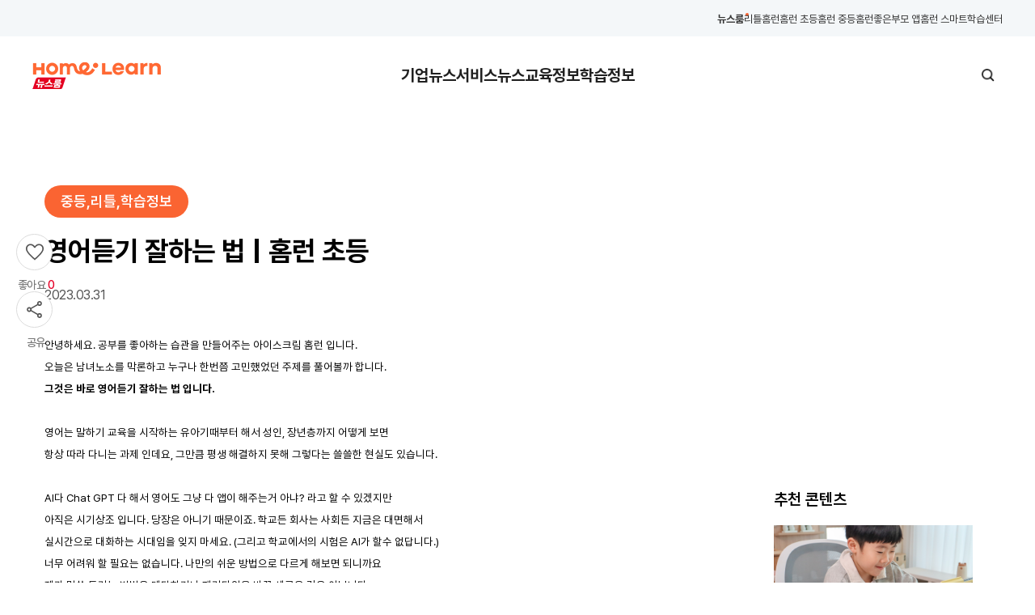

--- FILE ---
content_type: text/html;charset=UTF-8
request_url: https://www.home-learn.co.kr/newsroom/news/A/1288
body_size: 57402
content:

















    
        
        
        
    
    
        
    







<!DOCTYPE html>
<html xmlns="http://www.w3.org/1999/xhtml" xml:lang="ko" lang="ko">
<head>
    <title>영어듣기 잘하는 법 | 홈런 초등</title>

    <link rel="canonical" href="/newsroom/news/A/1288">
    <meta name="robots" content="index,follow">
    <meta http-equiv="Content-type" content="text/html; charset=utf-8">
    <meta name="viewport" content="width=device-width, initial-scale=1, maximum-scale=1.0, minimum-scale=1.0, user-scalable=no">
    
    <meta name="description" content="아이스크림 홈런에서 영어듣기 실력 올리는 방법을 추천해 드려요">
    <meta name="keywords" content="아이스크림 홈런, 초등 아이스크림, 초등영어, 영어듣기평가, 영어듣기">
    <meta property="og:type" content="website">
    <meta property="og:title" content="영어듣기 잘하는 법 | 홈런 초등">
    
		
		
            <meta property="og:description" content="영어듣기 쉽게 잘하는 법 | 홈런 초등">
		
	
    <meta property="og:image" content="https://www.home-learn.co.kr/images/newsroom/common/img_logo.png">
    <meta property="og:image" content="https://www.home-learn.co.kr/servlets/ImageViewer?gubun=A&db=thumb&seq=1288">
    <meta property="og:url"	content="https://www.home-learn.co.kr/newsroom/news/A/1288">
    
    <meta name="twitter:card" content="summary">
    <meta name="twitter:title" content="영어듣기 잘하는 법 | 홈런 초등">
    <meta name="twitter:description" content="영어듣기 쉽게 잘하는 법 | 홈런 초등">
    <meta name="twitter:image" content="https://www.home-learn.co.kr/images/newsroom/common/img_logo.png">
    <meta name="twitter:domain" content="아이스크림 에듀  뉴스룸 상세">

    <link rel="stylesheet" type="text/css" href="https://www.home-learn.co.kr/common_libs/slick-1.6.0/slick/slick.css"/>
    <script src="https://cdn.jsdelivr.net/npm/jquery@latest/dist/jquery.min.js"></script>
    <script src="https://www.home-learn.co.kr/js/newsroom/jquery.bxslider.js"></script>
    <script src="https://www.home-learn.co.kr/js/newsroom/masonry.pkgd.min.js"></script>
    <script type="text/javascript" src="https://developers.kakao.com/sdk/js/kakao.min.js"></script>
    <script src="https://apis.google.com/js/client.js?onload=load"></script>
    <script type="text/javascript" src="https://www.home-learn.co.kr/common_libs/slick-1.6.0/slick/slick.js"></script>
    <script src="https://cdnjs.cloudflare.com/ajax/libs/color-thief/2.3.2/color-thief.umd.js"></script>

    <script type="text/javaScript">
        var BASE_ROOT = ""; 
        var metaDesc = "아이스크림 홈런에서 영어듣기 실력 올리는 방법을 추천해 드려요"; 
    </script>

    
    <link href="https://www.home-learn.co.kr/css/newsroom/style.css" rel="stylesheet" type="text/css" />
    <script src="https://www.home-learn.co.kr/front/scripts/newsroom.js"></script> 

    

    <script type="text/javaScript">
        var ua = String( navigator.userAgent ).toLowerCase();
        var mobile_yn = "N";
        if(/mobile/.test(ua)){
            mobile_yn="Y";
        } else {
            mobile_yn="N";
        }

        $(document).ready(function(){

            console.log('N', ":result.like_yn!!!!!!!!!!!")
            

            //youtube 자동 조정
            $(window).resize(function(){resizeYoutube();resizeNaverTv();});
            $(function(){resizeYoutube();resizeNaverTv();});
            function resizeYoutube(){ $("iframe").each(function(){ if( /^https?:\/\/www.youtube.com\/embed\//g.test($(this).attr("src")) ){ $(this).css("width","100%"); $(this).css("height",Math.ceil( parseInt($(this).css("width")) * 480 / 854 ) + "px");} }); }
            function resizeNaverTv(){ $("iframe").each(function(){ if( /^http?:\/\/serviceapi/g.test($(this).attr("src")) ){ $(this).css("width","100%"); $(this).css("height",Math.ceil( parseInt($(this).css("width")) * 480 / 854 ) + "px");} }); }
            $("#replyRegBtn").click(function() { //댓글 등록 버튼 클릭시
                
                alert('로그인을 해주세요. \r\n회원이 아니실경우 회원가입을 먼저 해주세요');

                var ua = String( navigator.userAgent ).toLowerCase();
                var c_location = $(location).attr("pathname");
                //if(/mobile/.test(ua)){
                location.href = "/member/Login.do?url="+c_location;

                return false;
                
                let gubun = $("#gubun").val();
                /*null 방지*/
                if(gubun==''){ $("#gubun").val('A')}
                let use_yn = "Y";

                if($("#comment").val()==""){
                    alert('댓글을 달아주세요.');
                    $("#comment").focus();
                    return false;
                }


                if($("input:checkbox[name='secretCheck']").is(":checked")) use_yn="S";

                $.ajax({ url	: "/newsroom/InsertReply.json",
                    type		: 'post',
                    dataType	: 'json',
                    data		: {
                        "target_id" : $("#news_uid").val(),
                        "content" : $("#comment").val(),
                        "gubun" : gubun,
                        "use_yn" : use_yn
                    },
                    timeout: 10000,
                    success: function(data){
                        window.location.reload();

                    },
                    error: function(xhr){
                        alert('['+xhr.status+'] 서버전송오류가 발생했습니다.');
                    },
                    complete:function(){
                    }
                });
            });

            $.ajax({ url	: "/newsroom/updateLog.json",
                type		: 'post',
                dataType	: 'json',
                data		: {
                    "target_id" : $("#news_uid").val(),
                    "gubun" : $("#gubun").val(),
                    "mobile_yn" : mobile_yn
                },
                timeout: 10000,
                success: function(data){
                },
                error: function(xhr){
                    console.log('['+xhr.status+'] 서버전송오류가 발생했습니다.');
                },
                complete:function(){
                }
            });

            if (mobile_yn == "Y") {$("#kakao_li").show();}

            // 목록가기, 임시처리
            $('#list_btn').click(function (){
                var firstCategory = '학습정보,학습정보,학습정보';
                var url = '';

                if (firstCategory == '기업뉴스') {
                    url = '/newsroom/list.do?news_gubun=cat&cat_id=1&parent_id=0&cat_nm=기업뉴스';
                } else if (firstCategory == '서비스뉴스') {
                    url = '/newsroom/list.do?news_gubun=cat&cat_id=2&parent_id=0&cat_nm=서비스뉴스';
                } else if (firstCategory == '교육정보') {
                    url = '/newsroom/list.do?news_gubun=cat&cat_id=3&parent_id=0&cat_nm=교육정보';
                } else if (firstCategory == '학습정보') {
                    url = '/newsroom/list.do?news_gubun=cat&cat_id=4&parent_id=0&cat_nm=학습정보';
                }else {
                    url = '/newsroom/main.do';
                }

                $('#list_btn').attr('href', url);
            });
        });

        var loginChkYn = "N";
        function fnTextLoginCheck() {
            
            if (loginChkYn == "N") {
                alert('로그인을 해주세요. \r\n회원이 아니실경우 회원가입을 먼저 해주세요');
                loginChkYn = "Y";
                var ua = String( navigator.userAgent ).toLowerCase();
                var c_location = $(location).attr("pathname");
                location.href = "/member/Login.do?url="+c_location;
                return false;
            }
            
        }

        function goLogin() {
            var ua = String( navigator.userAgent ).toLowerCase();
            var c_location = $(location).attr("pathname");
            location.href = "/member/Login.do?url="+c_location;
        }

        function goTagSearch(tag, gubun) {
            tag = tag.replace("#","");

            //로그 남기기
            $.ajax({ url	: "/newsroom/updateTagLog.json",
                type		: 'post',
                dataType	: 'json',
                data		: {
                    "tag" : tag,
                    "gubun" : gubun,
                    "mobile_yn" : mobile_yn
                },
                timeout: 10000,
                success: function(data){
                },
                error: function(xhr){
                    console.log('['+xhr.status+'] 서버전송오류가 발생했습니다.');
                },
                complete:function(){
                }
            });
            var encode_tags = encodeURIComponent(tag.replace("#",""));
            const tmpUrl = "/newsroom/"+encode_tags+"/search.do";
            $('[name=search_tag]').val(tag.replace("#",""));
            $('[name=search_txt]').val("");
            $('#search_form').attr('action', tmpUrl).submit();
        }

        var isLikeWorking = "N";

        function actionLike() {
            /*console.log('N',":like")*/
            if (isLikeWorking == "N") {
                isLikeWorking = "Y";
                
                    
                
                

                var gubun = $("#gubun").val();


                


                
                $.ajax({ url	: "/newsroom/insertlike.json",
                    type		: 'post',
                    dataType	: 'json',
                    data		: {
                        "target_id" : $("#news_uid").val(),
                        "gubun" : gubun
                    },
                    timeout: 10000,
                    success: function(data){
                        window.location.reload();

                    },
                    error: function(xhr){
                        alert('['+xhr.status+'] 서버전송오류가 발생했습니다.');
                    },
                    complete:function(){
                    }
                });
                
            }
        }

        function modComment(uid, content_index) {
            $(".comment_btn").eq(content_index).hide();
            $(".comment_del").eq(content_index).hide();
            $(".comment_savebtn").eq(content_index).show();
            $(".comment_cancelbtn").eq(content_index).show();
            $(".comment_text").eq(content_index).show();
            $(".comment_view").eq(content_index).hide();
        }

        function modCancelComment(uid, content_index) {
            $(".comment_btn").eq(content_index).show();
            $(".comment_del").eq(content_index).show();
            $(".comment_savebtn").eq(content_index).hide();
            $(".comment_cancelbtn").eq(content_index).hide();
            $(".comment_text").eq(content_index).hide();
            $(".comment_view").eq(content_index).show();
        }


        function modSaveComment(uid, content_index) {
            $.ajax({ url	: "/newsroom/updateComment.json",
                type		: 'post',
                dataType	: 'json',
                data		: {
                    "uid" : uid,
                    "content" : $("textarea[name=mod_comment]").eq(content_index).val(),
                },
                timeout: 10000,
                success: function(data){
                    window.location.reload();
                },
                error: function(xhr){
                    alert('['+xhr.status+'] 서버전송오류가 발생했습니다.');
                },
                complete:function(){
                }
            });
        }

        function delComment(uid) {
            $.ajax({ url	: "/newsroom/deleteComment.json",
                type		: 'post',
                dataType	: 'json',
                data		: {
                    "uid" : uid
                },
                timeout: 10000,
                success: function(data){
                    window.location.reload();
                },
                error: function(xhr){
                    alert('['+xhr.status+'] 서버전송오류가 발생했습니다.');
                },
                complete:function(){
                }
            });
        }

        function showPollResult() {
            $("#poll_view").hide();
            $("#poll_result").show();
            return false;
        }

        function showPollView() {
            $("#poll_view").show();
            $("#poll_result").hide();
            return false;
        }

        function applyPoll() {
            
            alert('로그인을 해주세요. \r\n회원이 아니실경우 회원가입을 먼저 해주세요');
            var ua = String( navigator.userAgent ).toLowerCase();
            var c_location = $(location).attr("pathname");
            //if(/mobile/.test(ua)){
            //	c_location = c_location.replace("/sigongweb/","");
            //    location.href = "/member/login/entry.mo?afterUrl="+c_location;
            //} else {
            location.href = "/member/Login.do?url="+c_location;
            //}
            return false;
            

            

            

            if ($("input[name=grp_radio]:checked").size() == 0) {
                alert("설문을 선택하여주세요.");
                return false;
            }
            
            $.ajax({ url	: "/newsroom/insertPoll.json",
                type		: 'post',
                dataType	: 'json',
                data		: {
                    "target_id" : $("#news_uid").val(),
                    
                    
                },
                timeout: 10000,
                success: function(data){
                    alert("투표 완료되었습니다. 감사합니다.");
                    window.location.reload();
                },
                error: function(xhr){
                    alert('['+xhr.status+'] 서버전송오류가 발생했습니다.');
                },
                complete:function(){
                }
            });

        }

        function goBannerLog(gubun, newwindow_yn, link, mobile_link, banner_id) {
            //로그 남기기
            $.ajax({ url	: "/newsroom/updateBannerLog.json",
                type		: 'post',
                dataType	: 'json',
                data		: {
                    "gubun" : gubun,
                    "mobile_yn" : mobile_yn,
                    "target_id" : banner_id
                },
                timeout: 10000,
                success: function(data){
                },
                error: function(xhr){
                    console.log('['+xhr.status+'] 서버전송오류가 발생했습니다.');
                },
                complete:function(){
                }
            });

            if (link.indexOf("https://") == "0") {
            } else {
                link = "http://"+link;
            }

            if (mobile_yn == "Y" && mobile_link != "") {
                link = mobile_link;
                if (link.indexOf("https://") == "0") {
                } else {
                    link = "http://"+link;
                }
            }

            if (newwindow_yn == "Y") {
                window.open(link);
            } else {
                location.href=link;
            }
        }

        // 기존+parent_id 추가 HL-70567 - 1차 depth 리스트 이동
        function goToListPage(gubun, uid, catNm, parentId){
            var menu_nm = gubun;
            if (gubun == "cat") {
                menu_nm = uid;
            }

            $.ajax({ url	: "/newsroom/updateMenuLog.json",
                type		: 'post',
                dataType	: 'json',
                data		: {
                    "menu_nm" : menu_nm,
                    "mobile_yn" : mobile_yn
                },
                timeout: 10000,
                success: function(data){
                },
                error: function(xhr){
                    console.log('['+xhr.status+'] 서버전송오류가 발생했습니다.');
                },
                complete:function(){
                }
            });

            // 초등 서브페이지 연결영역
            // 기존에는 db에서 카테고리로 가져오는 영역임. view단 연결을 위해 controller 연결.
            var tmpUrl = '';
            tmpUrl = "/newsroom/list.do?news_gubun="+gubun+"&cat_id="+uid+"&parent_id="+parentId+"&cat_nm="+catNm;

            location.href=tmpUrl;
        }

        function searchTag(txt) {
            //로그 남기기
            $.ajax({ url	: "/newsroom/updateTagLog.json",
                type		: 'post',
                dataType	: 'json',
                data		: {
                    "tag" : txt.replace("#",""),
                    "gubun" : "N",
                    "mobile_yn" : mobile_yn
                },
                timeout: 10000,
                success: function(data){
                },
                error: function(xhr){
                    console.log('['+xhr.status+'] 서버전송오류가 발생했습니다.');
                },
                complete:function(){
                }
            });

            search_tag = txt;
            $("#search_tag").val(search_tag);
            refreshPage();
        }

        function goAgr() {
            if (mobile_yn == "Y") {
                window.open("http://m.home-learn.com/sigongweb/company/PersonalDatarule.mo?lnk=none");
            } else {
                window.open("https://www.home-learn.co.kr/member/PrivacyClauseView.do");
            }
        }

        // 공유 시 각 SNS 값 
        $(document).on('click', '.sns-share-btn', function () {
            var snsType = $(this).attr('data-sns');  // 버튼의 data-sns 값 가져오기
            var title = $(this).attr('data-title') || "";  // 버튼의 data-title 값 가져오기
            var url = $(this).attr('data-url');

            if (!url.startsWith(BASE_ROOT)) {
                url = BASE_ROOT + url;
            }
            
            console.log("SNS:", snsType, "Title:", title, "URL:", url , "window.location.href:" , window.location.href);
        
            //toSNS(snsType, title, window.location.href);
            toSNS(snsType, title, url);
        });

    </script>
</head>
<body class="fixed newsroom_detail">
<!-- Google Tag Manager (noscript) -->
<noscript>
    <iframe src="https://www.googletagmanager.com/ns.html?id=GTM-NF7P6R3" height="0" width="0" style="display:none;visibility:hidden"></iframe>
</noscript>

<!-- End Google Tag Manager (noscript) -->
<form id="replyForm" name="replyForm" method="post">
    <input id="news_uid" name="news_uid" type="hidden" value="1288" />
    <input id="gubun" name="gubun" type="hidden" value="A" />
</form>
<form id="search_form" id="search_form" name="search_form" method="post">
    <input name="search_tag" type="hidden" value="" />
    <input name="search_txt" type="hidden" value="">
</form>

<!-- ## 헤더 -->
<header id="header" class="header_news">
    
	
		














    
        
        
        
    
    
        
    









<div class="etc_menu show-pc">
	<div class="inner">
		<ul class="tinyMenu">
			<li class="on">
				<a href="/newsroom/main.do">
					뉴스룸
				</a>
			</li>
			<li>
				<a href="https://little.home-learn.co.kr/" target="_blank">
					리틀홈런
				</a>
			</li>
			<li>
				<a href="https://www.home-learn.co.kr/main/Index.do" target="_blank">
					홈런 초등
				</a>
			</li>
			<li>
				<a href="https://mid.home-learn.co.kr/" target="_blank">
					홈런 중등
				</a>
			</li>
			<li>
				<a href="https://www.home-learn.co.kr/homelearn/cust1/parents-apps.html" target="_blank">
					홈런좋은부모 앱
				</a>
			</li>
			<li>
				<a href="https://www.home-learn.co.kr/center" target="_blank">
					홈런 스마트학습센터
				</a>
			</li>
		</ul>
	</div>
</div>
<div class="gnbMenu">
    <div class="inner">
        <div class="img_logo">
            <a href="/newsroom/main.do">
                <img src="https://www.home-learn.co.kr/images/newsroom/common/img_logo_v2.png"
					alt="뉴스룸 로고"
					class="show-pc">
                <img src="https://www.home-learn.co.kr/images/newsroom/common/img_logo_v2_MO.png"
					alt="뉴스룸 로고"
					class="show-ta show-mo">
            </a>
        </div>
		<!-- goToList parent_id 추가 HL-70567-->
        <ul class="nav_list">
            
                <li>
					
                    <a href="#"
                        onclick="javascript:goToListPage('cat','1','기업뉴스','0');"
                        class="">
                        기업뉴스
                    </a>
                </li>
            
                <li>
					
                    <a href="#"
                        onclick="javascript:goToListPage('cat','2','서비스뉴스','0');"
                        class="">
                        서비스뉴스
                    </a>
                </li>
            
                <li>
					
                    <a href="#"
                        onclick="javascript:goToListPage('cat','3','교육정보','0');"
                        class="">
                        교육정보
                    </a>
                </li>
            
                <li>
					
                    <a href="#"
                        onclick="javascript:goToListPage('cat','4','학습정보','0');"
                        class="">
                        학습정보
                    </a>
                </li>
            
        </ul>
        <div class="search_controlBox">
            <div class="search_box">
                <input type="text" id="search_txt" value=""
                        placeholder="검색어를 입력해주세요.">
                <a href="#" class="btn_search">
                    <span class="blind">검색</span>
                </a>
            </div>
            <div class="btn_menu show-ta show-mo">
                <span></span>
                <span></span>
                <span></span>
            </div>
        </div>
    </div>
</div>
<script>
	// 기존+parent_id 추가 HL-70567 - 1차 depth 리스트 이동
	function goToListPage(gubun, uid, catNm, parentId){
		var menu_nm = gubun;
		if (gubun == "cat") {
			menu_nm = uid;
		}

		$.ajax({ url	: "/newsroom/updateMenuLog.json",
			type		: 'post',
			dataType	: 'json',
			data		: {
				"menu_nm" : menu_nm,
				"mobile_yn" : mobile_yn
			},
			timeout: 10000,
			success: function(data){
			},
			error: function(xhr){
				console.log('['+xhr.status+'] 서버전송오류가 발생했습니다.');
			},
			complete:function(){
			}
		});

		// 초등 서브페이지 연결영역
		// 기존에는 db에서 카테고리로 가져오는 영역임. view단 연결을 위해 controller 연결.
		var tmpUrl = '';
		tmpUrl = "/newsroom/list.do?news_gubun="+gubun+"&cat_id="+uid+"&parent_id="+parentId+"&cat_nm="+catNm;

		location.href=tmpUrl;
	}

	function goSearch() {
		const tmpUrl = BASE_ROOT + "/newsroom/" + $("#search_txt").val() + "/search.do";
		$('[name=search_tag]').val("");
		$('[name=search_txt]').val($("#search_txt").val());
		$('#search_form').attr('action', tmpUrl).submit();
	}
</script>
</header>
<!-- ## 헤더 END -->

<!-- ## 컨텐츠 -->
<div class="container">
    
    <div class="left_wing show-pc like_share">
        
        <div class="heart_wrap">
            <button class="heart" onclick="actionLike();">
                <span class="heart_off">
                    <img src="https://www.home-learn.co.kr/images/newsroom/common/img_heart_off.svg" alt="좋아요 off" class="heart_basic">
                </span>
                <span class="heart_on">
                    <img src="https://www.home-learn.co.kr/images/newsroom/common/img_heart_on.svg" alt="좋아요 on" class="heart_basic">
                </span>
            </button>
            <div class="heart_count text">
                좋아요 <span class="count">0</span>
            </div>
        </div>
        <div class="socialShare">
            <div class="share_wrap">
                <button class="share">
                    <span class="share_off">
                        <img src="https://www.home-learn.co.kr/images/newsroom/common/img_socialShare_off.svg"
                             alt="SNS 공유하기"
                             class="share_off_basic">
                    </span>
                    <span class="share_on">
                        <img src="https://www.home-learn.co.kr/images/newsroom/common/img_socialShare_on.svg"
                             alt="SNS 공유하기"
                             class="share_on_basic">
                    </span>
                </button>
                <div class="socialShare_text text">
                    공유
                </div>
            </div>
            <ul class="socialShare_list">
                <li>
                    <button class="sns-share-btn" data-sns="kakaotalk" data-title="영어듣기 잘하는 법 | 홈런 초등" data-url="/newsroom/news/A/1288" >
                        <img src="https://www.home-learn.co.kr/images/newsroom/common/img_socialShare_kakao.svg"
                             alt="카카오톡 공유하기"
                             class="kakao_basic">
                    </button>
                </li>
                <li>
                    <button class="sns-share-btn" data-sns="blog" data-title="영어듣기 잘하는 법 | 홈런 초등"  data-url="/newsroom/news/A/1288">
                        <img src="https://www.home-learn.co.kr/images/newsroom/common/img_socialShare_naverBlog.svg"
                             alt="네이버 블로그 공유하기"
                             class="blog_basic">
                    </button>
                </li>
                <li>
                    <button class="sns-share-btn" data-sns="copy" data-url="/newsroom/news/A/1288" >
                        <img src="https://www.home-learn.co.kr/images/newsroom/common/img_socialShare_url.svg"
                             alt="URL 공유하기"
                             class="url_basic">
                    </button>
                </li>
            </ul>
        </div>
    </div>
    <!-- 컨텐츠 시작 -->
    <div class="sc_wrap">
        <div class="inner">
            
            <section class="sc_comm sc_newsTop">
                <div class="inner">
                    <div class="newsroom_title">
                        
                        
                        

                        <div class="category">중등,리틀,학습정보</div>
                        <h1 class="title">
                            영어듣기 잘하는 법 | 홈런 초등
                        </h1>
                        <div class="postInfo_share like_share">
                            <div class="written">
								<span class="date">
									
									2023.03.31
								</span>
                                
                            </div>
                            <div class="socialShare show-ta show-mo">
                                <button class="heart" onclick="actionLike();">
                                    <span class="heart_off">
                                        <img src="https://www.home-learn.co.kr/images/newsroom/common/img_heart_off.svg" alt="좋아요 off" class="heart_basic">
                                    </span>
                                    <span class="heart_on">
                                        <img src="https://www.home-learn.co.kr/images/newsroom/common/img_heart_on.svg" alt="좋아요 on" class="heart_basic">
                                    </span>
                                </button>
                                <ul class="socialShare_list">
                                    <li>
                                        <button class="sns-share-btn" data-sns="kakaotalk" data-title="영어듣기 잘하는 법 | 홈런 초등" data-url="/newsroom/news/A/1288" >
                                            <img src="https://www.home-learn.co.kr/images/newsroom/common/img_socialShare_kakao.svg"
                                                 alt="카카오톡 공유하기"
                                                 class="kakao_small">
                                        </button>
                                    </li>
                                    <li>
                                        <button class="sns-share-btn" data-sns="blog" data-title="영어듣기 잘하는 법 | 홈런 초등" data-url="/newsroom/news/A/1288">
                                            <img src="https://www.home-learn.co.kr/images/newsroom/common/img_socialShare_naverBlog.svg"
                                                 alt="네이버 블로그 공유하기"
                                                 class="blog_small">
                                        </button>
                                    </li>
                                    <li>
                                        <button class="sns-share-btn" data-sns="copy" data-url="/newsroom/news/A/1288" >
                                            <img src="https://www.home-learn.co.kr/images/newsroom/common/img_socialShare_url.svg"
                                                 alt="URL 공유하기"
                                                 class="url_small">
                                        </button>
                                    </li>
                                </ul>
                            </div>
                        </div>
                    </div>
                    
                    
                </div>
            </section>
            
            <section class="sc_comm sc_contents">
                <div class="inner">
                    <div class="admin_content">
                        <div class="contents">
                            <span style="font-size:10pt"><span style="line-height:107%"><span style="font-family:">안녕하세요. 공부를 좋아하는 습관을 만들어주는 아이스크림 홈런 입니다.</span></span></span><br />
<span style="font-size:10pt"><span style="line-height:107%"><span style="font-family:">오늘은 남녀노소를 막론하고 누구나 한번쯤 고민했었던 주제를 풀어볼까 합니다.</span></span></span><br />
<strong><span style="font-size:10pt"><span style="line-height:107%"><span style="font-family:">그것은 바로 영어듣기 잘하는 법 입니다.</span></span></span></strong><br />
<br />
<span style="font-size:10pt"><span style="line-height:107%"><span style="font-family:">영어는 말하기 교육을 시작하는 유아기때부터 해서 성인, 장년층까지 어떻게 보면</span></span></span><br />
<span style="font-size:10pt"><span style="line-height:107%"><span style="font-family:">항상 따라 다니는 과제 인데요, 그만큼 평생 해결하지 못해 그렇다는 쓸쓸한 현실도 있습니다.</span></span></span><br />
<br />
<span style="font-size:10pt"><span style="line-height:107%"><span style="font-family:">AI다 Chat GPT 다 해서 영어도 그냥 다 앱이 해주는거 아냐? 라고 할 수 있겠지만</span></span></span><br />
<span style="font-size:10pt"><span style="line-height:107%"><span style="font-family:">아직은 시기상조 입니다. 당장은 아니기 때문이죠. 학교든 회사는 사회든 지금은 대면해서</span></span></span><br />
<span style="font-size:10pt"><span style="line-height:107%"><span style="font-family:">실시간으로 대화하는 시대임을 잊지 마세요. (그리고 학교에서의 시험은 AI가 할수 없답니다.)</span></span></span><br />
<span style="font-size:10pt"><span style="line-height:107%"><span style="font-family:">너무 어려워 할 필요는 없습니다. 나만의 쉬운 방법으로 다르게 해보면 되니까요</span></span></span><br />
<span style="font-size:10pt"><span style="line-height:107%"><span style="font-family:">제가 말씀 드리는 방법은 대단하거나 패러다임을 바꿀 새로운 것은 아닙니다.</span></span></span><br />
<br />
<span style="font-size:10pt"><span style="line-height:107%"><span style="font-family:">하지만 이 글을 접하는 분 단 몇 분이라도 시도해 보셔서 어떤 결과를 성취하길 바라는 마음으로</span></span></span><br />
<span style="font-size:10pt"><span style="line-height:107%"><span style="font-family:">초등이나 중등 성인까지 영어듣기 잘하는 방법을 소개해 드립니다.</span></span></span><br />
&nbsp;
<h2><span style="color:#e74c3c;"><span style="font-size:16px;"><strong>영어듣기 잘하는 방법</strong></span></span></h2>
<br />
<span style="font-size:10pt"><span style="line-height:107%"><span style="font-family:">두가지의 루틴을 만드세요 그리고 그것을 일주일에 4번 이상 번갈아 하시길 추천 드립니다.</span></span></span><br />
<span style="font-size:10pt"><span style="line-height:107%"><span style="font-family:">바쁘시면 하루에 10분이라도 해도 좋습니다.</span></span></span><br />
&nbsp;
<h3><span style="font-size:14px;"><span style="color:#e74c3c;"><strong><span style="line-height:107%">첫번째, 바로 좋아하는 콘텐츠 찾고 내 것으로 만들기 입니다.</span></strong></span></span></h3>
<span style="font-size:10pt"><span style="line-height:107%"><span style="font-family:">좋아하는 콘텐츠는 요즘 세상에 너무나도 많고 유튜브, OTT 서비스를 스마트폰으로 바로 접하기 좋은 세상 입니다.</span></span></span><br />
<span style="font-size:10pt"><span style="line-height:107%"><span style="font-family:">영화, 팝송, 시즌 드라마(가급적이면 미국 드라마를 권장), 애니메이션, 만화책등 정말 많죠</span></span></span><br />
<br />
<span style="font-size:10pt"><span style="line-height:107%"><span style="font-family:">그중에서도 효과가 좋은 것은 단연, 미드(시즌제 미국 드라마) 입니다.</span></span></span><br />
<span style="font-size:10pt"><span style="line-height:107%"><span style="font-family:">한때, 프렌즈라는 시즌제 시트콤이 붐을 일면서 그것을 통한 영어 배우기 붐이 었었죠.</span></span></span><br />
<span style="font-size:10pt"><span style="line-height:107%"><span style="font-family:">왜 그런지 살펴보면 이유는 간단합니다. 재미가 있고 지루하지 않으니, 수 없이 반복해서</span></span></span><br />
<span style="font-size:10pt"><span style="line-height:107%"><span style="font-family:">볼 수 있기 때문 입니다.</span></span></span><br />
<br />
<span style="font-size:10pt"><span style="line-height:107%"><span style="font-family:">이제 뭘 해야 할지 볼까요?</span></span></span><br />
<br />
<span style="font-size:10pt"><span style="line-height:107%"><span style="font-family:">시즌 안에 각각의 에피소드가 있고 그중에 가장 재미있는 에피소드&nbsp;</span></span></span><span style="font-size:10pt"><span style="line-height:107%"><span style="font-family:">하나만 픽 해 주세요~!<br />
그리고 처음에는 그냥 자주 보면 됩니다. 한글 자막 없이도 스토리를 알게 되고 배우 사이의 대화내용이 자연스럽게 이해가 됩니다. 그리고 귀에 들어 옵니다.</span></span></span><br />
<span style="font-size:10pt"><span style="line-height:107%"><span style="font-family:">처음에는 단어로 나중에는 문장으로 에피소드 하나를 통으로 쓴다 생각하고 조금씩 늘려보세요 결국 한 달이 걸려도 두 달이 걸려도 상관없습니다. 봐도 봐도 지루하지 않으니까요</span></span></span><br />
<span style="font-size:10pt"><span style="line-height:107%"><span style="font-family:">약 30분 간의 에피소드에는 참 많은 것이 들어 있습니다. 그들의 실제 사용하는 표현, 상황별 대화법, 그들의 문화까지, 체득이 되겠고 ,이렇게 하다보면 안 봐도 입에서 술술 말하고, 종이에 술술 쓸 수 있을 정도로 머리에 새겨질 겁니다.</span></span></span><br />
&nbsp;
<h3><span style="color:#e74c3c;"><span style="font-size:14px;"><strong>두번째, 반복해서 듣고 써보세요.</strong></span></span></h3>
<span style="font-size:10pt"><span style="line-height:107%"><span style="font-family:">다음은 두번째 방법입니다.첫번째 방법이 여러분의 루틴이 되었다면 이건 아주 쉽습니다.</span></span></span><br />
<span style="font-size:10pt"><span style="line-height:107%"><span style="font-family:">초등 고학년과 중학생이 되면서 듣기평가를 하게되고 잘 할 수 있기 위한 고민을 하게 되는데요 이미 더 어려운 미션을 해서 문장도 속도도 상대적으로 쉬울 겁니다.<br />
(드라마의 대화와 전개는 굉자히 빠른 것에 비해) 이것도 마찬 가지 입니다. 평가를 하고 나서 반복해서 듣고 써보세요 그리고 해설지의 지문과 비교해서 100%를 맞춰가는 겁니다. 비슷한 두가지 방법이 비슷하죠</span></span></span><br />
<span style="color:#e74c3c;"><span style="font-size:10pt"><span style="line-height:107%">그럼에도 불구하고 해야 하는 이유는 두번째 방법을 통해 여러분들이 영어에 대한 자신감을 찾을 수 있기 때문입니다. (제일 중요 합니다.)</span></span></span><br />
<span style="font-size:10pt"><span style="line-height:107%"><span style="font-family:">평가에서 나온 점수는 만점에 가깝게 될 것이고 시험장에서 나오는 문제의 대화가 술술 들리니 다른 친구에게는 긴장 되는 그시간이 얼마나 여유 있고 편하게 느껴 질까요? 자신감이 생기면 영어가 더 좋아 지겠죠?</span></span></span><br />
<br />
<br />
<span style="font-size:10pt"><span style="line-height:107%"><span style="font-family:">영어 마스터에 정도는 없습니다. 하지만 매일 내 주변에 쥐어두고 노출시키는 습관은 답이 되겠습니다.</span></span></span><br />
<span style="font-size:10pt"><span style="line-height:107%"><span style="font-family:">마지막으로 초등영어에 적합한 아이스크림 홈런 콘텐츠를 소개 해 드리고자 합니다.</span></span></span><br />
<span style="color:#e74c3c;"><strong><span style="font-size:10pt"><span style="line-height:107%">바로 호밍: AI Speaking 프리미엄 서비스 입니다.</span></span></strong></span><br />
<br />
<span style="font-size:10pt"><span style="line-height:107%"><span style="font-family:">나의 AI(인공지능) 원어민 친구&#39;라는 콘셉트로, AI홈런 고유 캐릭터 &#39;뚜루뚜루&#39;와 일대일로 대화하는 방식이고요, 영어 말하기 및 문장 읽기 실력도 향상시킬 수 있는 초등 영어 학습과정 이니</span></span></span><br />
<span style="font-size:10pt"><span style="line-height:107%"><span style="font-family:">정말 흥미롭겠죠?&nbsp; 교재와 함께 단계별로 영어 문장을 익힐 수 있는 &#39;스터디&#39;에 영어로 대화할 수 있는 &#39;프리토크&#39;, 영단어를 익힐 수 있는 &#39;게임&#39; 등 학습자가 재미있게 공부할 수 있도록 다양하게 구성되어 있으니 초등학생 자녀가 있다면 지금 아이스크림 홈런 무료체험 신청해 보세요</span></span></span><br />
<br />
<img alt="" src="/common/image.do?imgPath=newsroom&amp;imgName=CK20230517104326667.jpeg&amp;imgGubun=D" style="width: 861px; height: 485px;" /><br />
<br />
<span style="font-size:10pt"><span style="line-height:107%"><span style="font-family:">&lt;아이스크림 에듀 호밍 화면 이미지&gt;</span></span></span><br />
<br />
<span style="font-size:10pt"><span style="line-height:107%"><span style="font-family:">지금까지 공부를 좋아하는 습관 아이스크림 홈런 이었습니다.</span></span></span><br />
<br />
&nbsp;
                        </div>
                        <ul class="hastag">
                            
                            
                                <li>
                                    <a href="#" onclick="javascript:goTagSearch(&quot;#아이스크림 홈런&quot;, &quot; N&quot;); return false;">
                                        #아이스크림 홈런
                                    </a>
                                </li>
                            
                                <li>
                                    <a href="#" onclick="javascript:goTagSearch(&quot;#초등 아이스크림&quot;, &quot; N&quot;); return false;">
                                        #초등 아이스크림
                                    </a>
                                </li>
                            
                                <li>
                                    <a href="#" onclick="javascript:goTagSearch(&quot;#초등영어&quot;, &quot; N&quot;); return false;">
                                        #초등영어
                                    </a>
                                </li>
                            
                                <li>
                                    <a href="#" onclick="javascript:goTagSearch(&quot;#영어듣기평가&quot;, &quot; N&quot;); return false;">
                                        #영어듣기평가
                                    </a>
                                </li>
                            
                                <li>
                                    <a href="#" onclick="javascript:goTagSearch(&quot;#영어듣기&quot;, &quot; N&quot;); return false;">
                                        #영어듣기
                                    </a>
                                </li>
                            
                        </ul>
                        <a href="#" class="list_btn" id="list_btn" >
                            목록보기
                        </a>
                    </div>
                    
                    <div class="right_wing show-pc">
                        
                        <div class="youtube_playlist show-pc">
                            
                            <iframe
                                src="https://www.youtube.com/embed/videoseries?list=PLzqMNLkpV8VkjO08YUzCmgC8-ADUHNUdz&autoplay=1&mute=1&loop=1&controls=0&rel=0"
                                frameborder="0"
                                allow="autoplay; encrypted-media"
                                allowfullscreen>
                            </iframe>

                            
                        </div>
                        
                        
                            <div class="recommended_content">
                                <p>추천 콘텐츠</p>

                                
                                    
                                
                                    <div class="box_list">
                                        <div class="list_suggest">
                                            
                                                <div>
                                                    <a href="/newsroom/news/A/2935">
                                                            
                                                                <img src="/servlets/ImageViewer?repository_id=26aa6b5266d2427ea172e3e16afc8eb3&upload_seq=750&file_seq=1" alt="입시까지 이어지는 초등 학습 루틴" class="thumb"/>
                                                            
                                                            
                                                        <div class="text">
                                                            <p>입시까지 이어지는 초등 학습 루틴</p>
                                                            <span>초등 습관이 입시 경쟁력을 만든다</span>
                                                        </div>
                                                    </a>
                                                </div>
                                            
                                                <div>
                                                    <a href="/newsroom/news/A/2933">
                                                            
                                                                <img src="/servlets/ImageViewer?repository_id=26aa6b5266d2427ea172e3e16afc8eb3&upload_seq=747&file_seq=1" alt="2학기, 지금이 골든타임입니다" class="thumb"/>
                                                            
                                                            
                                                        <div class="text">
                                                            <p>2학기, 지금이 골든타임입니다</p>
                                                            <span>2학기 성적과 습관을 좌우하는 결정적 시기</span>
                                                        </div>
                                                    </a>
                                                </div>
                                            
                                                <div>
                                                    <a href="/newsroom/news/A/2929">
                                                            
                                                                <img src="/servlets/ImageViewer?repository_id=26aa6b5266d2427ea172e3e16afc8eb3&upload_seq=743&file_seq=1" alt="2028 대입제도 변화와 대비법" class="thumb"/>
                                                            
                                                            
                                                        <div class="text">
                                                            <p>2028 대입제도 변화와 대비법</p>
                                                            <span>기초를 오래, 깊게 쌓는 아이가 이기는 시대 – 2028 대입 대비 전략</span>
                                                        </div>
                                                    </a>
                                                </div>
                                            
                                                <div>
                                                    <a href="/newsroom/news/A/2924">
                                                            
                                                                <img src="/servlets/ImageViewer?repository_id=26aa6b5266d2427ea172e3e16afc8eb3&upload_seq=736&file_seq=1" alt="지금은 독서로 '공부머리'를 키울 때입니다" class="thumb"/>
                                                            
                                                            
                                                        <div class="text">
                                                            <p>지금은 독서로 '공부머리'를 키울 때입니다</p>
                                                            <span>최승필 작가와 함께하는 문해력 사고력 키우기 강연회</span>
                                                        </div>
                                                    </a>
                                                </div>
                                            
                                                <div>
                                                    <a href="/newsroom/news/A/2920">
                                                            
                                                                <img src="/servlets/ImageViewer?repository_id=26aa6b5266d2427ea172e3e16afc8eb3&upload_seq=732&file_seq=1" alt="부모가 먼저 읽어야 아이가 달라진다" class="thumb"/>
                                                            
                                                            
                                                        <div class="text">
                                                            <p>부모가 먼저 읽어야 아이가 달라진다</p>
                                                            <span>아이의 독서는 부모의 책장에서 시작됩니다</span>
                                                        </div>
                                                    </a>
                                                </div>
                                            
                                        </div>
                                        <div class="recommended_content_indicator">
                                            <div class="prevArrow">이전</div>
                                            <div class="nextArrow">다음</div>
                                        </div>
                                    </div>
                                
                                    
                                
                            </div>
                        
                    </div>
                </div>
            </section>
            
            <section class="sc_comm sc_relatedContent">
                <div class="inner">
                    <p class="title">관련 콘텐츠</p>
                    
                        
                            <div class="relatedContent_wrap">
                                
                                    <a href="/newsroom/news/A/1309">
                                        <div class="thumb">
                                            
                                                
                                                

                                                
                                                
                                                    <img src="/common/image.do?imgPath=newsroom&imgName=CK20230407144850257.png&imgGubun=D" alt="초등 영어 리스닝 잘하는법 | 홈런초등" />
                                                

                                                
                                                
                                            
                                        </div>
                                        <div class="text">
                                            <p>초등 영어 리스닝 잘하는법 | 홈런초등</p>
                                        </div>
                                    </a>
                                
                                    <a href="/newsroom/news/A/1308">
                                        <div class="thumb">
                                            
                                                
                                                

                                                
                                                
                                                    <img src="/common/image.do?imgPath=newsroom&imgName=CK20230407124004118.jpg&imgGubun=D" alt="초등 영어 작문 잘하는법 | 홈런초등" />
                                                

                                                
                                                
                                            
                                        </div>
                                        <div class="text">
                                            <p>초등 영어 작문 잘하는법 | 홈런초등</p>
                                        </div>
                                    </a>
                                
                                    <a href="/newsroom/news/A/1307">
                                        <div class="thumb">
                                            
                                                
                                                

                                                
                                                
                                                    <img src="/common/image.do?imgPath=newsroom&imgName=CK20230407112711969.png&imgGubun=D" alt="영어 스피킹 잘하는 방법 | 홈런 초등" />
                                                

                                                
                                                
                                            
                                        </div>
                                        <div class="text">
                                            <p>영어 스피킹 잘하는 방법 | 홈런 초등</p>
                                        </div>
                                    </a>
                                
                                    <a href="/newsroom/news/A/1263">
                                        <div class="thumb">
                                            
                                                
                                                

                                                
                                                
                                                    <img src="/common/image.do?imgPath=newsroom&imgName=CK20230316152432674.jpg&imgGubun=D" alt="영어 잘하는 법 | 홈런 초등" />
                                                

                                                
                                                
                                            
                                        </div>
                                        <div class="text">
                                            <p>영어 잘하는 법 | 홈런 초등</p>
                                        </div>
                                    </a>
                                
                                    <a href="/newsroom/news/A/1262">
                                        <div class="thumb">
                                            
                                                
                                                

                                                
                                                
                                                    <img src="/common/image.do?imgPath=newsroom&imgName=CK20230316091837682.png&imgGubun=D" alt="영어 잘하는 습관 | 홈런 초등" />
                                                

                                                
                                                
                                            
                                        </div>
                                        <div class="text">
                                            <p>영어 잘하는 습관 | 홈런 초등</p>
                                        </div>
                                    </a>
                                
                            </div>
                        
                        
                        
                    
                </div>
            </section>
        </div>
    </div>
</div>
<!-- ## 컨텐츠 END -->

<!-- ## 풋터 -->
<footer>
    
















    
        
        
        
    
    
        
    












<section class="footerBanner">
	<div class="inner">
		<div class="left_column">
			<p>
				아이 스스로 공부하는 습관,<br/>
				홈런을 무료로 체험해보세요.
			</p>
			<a href="https://www.home-learn.co.kr/landing/ADLanding.do?lnd_no=2784" target="_blank">
				무료 체험 시작하기
			</a>
		</div>
		<div class="right-column show-pc">
			<img src="https://www.home-learn.co.kr/images/newsroom/common/img_footerBanner_logo.png" alt="로고">
		</div>
	</div>
</section>

<section class="footerContent">
	<div class="inner">
		<div class="left-column show-pc">
			<div class="logo">
				<img src="https://www.home-learn.co.kr/images/newsroom/common/img_logo.png" alt="뉴스룸 로고">
			</div>
		</div>
		<div class="right-column">
			<ul class="policy_info">
				<li>
					<a href="https://www.home-learn.co.kr/homelearn/info1/Info102_12.html" target="_blank">
						개인정보처리방침
					</a>
				</li>
				<li>
					<a href="mailto:newsroom@i-screamedu.co.kr">
						newsroom@i-screamedu.co.kr
					</a>
				</li>
			</ul>
			<ul class="address">
				<li>주소 : 서울특별시 서초구 매헌로 16, 16,18층  ㈜아이스크림에듀</li>
				<li>대표 : 박기석</li>
				<li>대표전화 : 1544-0910</li>
				<li>팩스 : 02-3440-7663</li>
			</ul>
			<span class="copyright">Copyright ⓒ i-Scream edu Corporation. All right reserved.</span>
		</div>
	</div>
</section>

</footer>
<!-- ## 풋터 END -->
</body>
</html>



--- FILE ---
content_type: text/css
request_url: https://www.home-learn.co.kr/css/newsroom/style.css
body_size: 111140
content:
@charset "UTF-8";
/*
    뉴스룸 1차 리뉴얼
*/
@import url("https://www.home-learn.co.kr/web_font/pretendard/pretendard.css");
* {
  margin: 0;
  padding: 0;
  box-sizing: border-box;
  font-family: "Pretendard";
}

html, body, div, span, applet, object, iframe,
h1, h2, h3, h4, h5, h6, p, blockquote, pre,
a, abbr, acronym, address, big, cite, code,
del, dfn, em, img, ins, kbd, q, s, samp,
small, strike, strong, tt, var,
b, u, i, center,
dl, dt, dd, ol, ul, li,
a,
fieldset, form, label, legend, sup, sub,
table, caption, tbody, tfoot, thead, tr, th, td,
article, aside, canvas, details, embed,
figure, figcaption, footer, header, hgroup,
menu, nav, output, ruby, section, summary,
time, mark, audio, video {
  margin: 0;
  padding: 0;
  box-sizing: border-box;
  font-style: inherit;
  font-size: inherit;
  border: 0;
}

/* HTML5 display-role reset for older browsers */
article, aside, details, figcaption, figure,
footer, header, hgroup, menu, nav, section {
  display: block;
}

div, strong, span, a,
dl, dt, dd, ul, ol, li,
h1, h2, h3, h4, h5, h6, p, button {
  position: relative;
}

ul, ol {
  list-style: none;
}

a {
  text-decoration: none;
}

input {
  border: none;
}
input:focus-visible {
  outline: none;
}

button {
  border: none;
  outline: none;
  padding: 0;
  cursor: pointer;
  background: none;
}

img {
  color: #000;
}

.show-tm,
.show-ta,
.show-mo {
  display: none !important;
}

@media all and (max-width: 1023px) {
  .show-pc {
    display: none !important;
  }
  .show-tm {
    display: block !important;
  }
}
@media all and (min-width: 768px) and (max-width: 1023px) {
  .show-ta {
    display: block !important;
  }
  .none-ta {
    display: none !important;
  }
}
@media all and (max-width: 767px) {
  .show-mo {
    display: block !important;
  }
  .none-mo {
    display: none !important;
  }
}
.sc_comm {
  position: relative;
}
.sc_comm .inner {
  max-width: 1280px;
  position: relative;
  padding: 0 40px;
  margin: 0 auto;
}
@media (max-width: 1023px) {
  .sc_comm .inner {
    max-width: 720px;
    padding: 0 40px;
  }
}
@media (max-width: 767px) {
  .sc_comm .inner {
    padding: 0 20px;
  }
}
.sc_comm img {
  display: block;
  margin: 0 auto;
}
.sc_comm .bold {
  font-weight: 700 !important;
}

.youtube_playlist {
  width: 100%;
  max-width: 250px;
  max-height: 444px;
  touch-action: manipulation;
  aspect-ratio: 9/16;
  overflow: hidden;
}
.youtube_playlist iframe {
  width: 100%;
  height: 100% !important;
}
.youtube_playlist .overlay {
  width: 100%;
  height: 100%;
  position: absolute;
  top: 0;
  left: 0;
  display: none;
}
.youtube_playlist .overlay img {
  width: 100%;
  height: 100%;
}
.youtube_playlist .overlay.show {
  display: block;
}

.written {
  display: flex;
  gap: 0 20px;
}
.written span {
  font-size: 16px;
  font-weight: 400;
  font-family: "Pretendard";
  color: #555;
  letter-spacing: -0.5px;
}
.written span.name::after {
  width: 1px;
  height: 13px;
  position: absolute;
  top: 2px;
  left: -10px;
  content: "";
  background: #dbdbdb;
}
@media (min-width: 1024px) and (max-width: 1300px) {
  .written {
    gap: 0 calc(21 / 1300 * 100vw);
  }
  .written span {
    font-size: calc(16 / 1300 * 100vw);
  }
  .written span.name::after {
    top: calc(2 / 1300 * 100vw);
    left: calc(-10 / 1300 * 100vw);
    height: calc(13 / 1300 * 100vw);
  }
}
@media (max-width: 1023px) {
  .written {
    gap: 0 21px;
  }
  .written span {
    font-size: 25px;
  }
  .written span.name::after {
    height: 21px;
    top: 2px;
  }
}
@media (max-width: 767px) {
  .written {
    gap: 0 calc(21 / 720 * 100vw);
  }
  .written span {
    font-size: calc(25 / 720 * 100vw);
  }
  .written span.name::after {
    height: calc(21 / 720 * 100vw);
    top: calc(2 / 720 * 100vw);
  }
}

.btn_morelist {
  width: 100%;
  height: 49px;
  max-width: 297px;
  font-size: 14px;
  font-weight: 600;
  font-family: "Pretendard";
  color: #000;
  display: block;
  margin: 60px auto 0;
  border: 1px solid #dbdbdb;
}
@media (max-width: 1023px) {
  .btn_morelist {
    width: 100%;
    height: 80px;
    max-width: 640px;
    font-size: 24px;
  }
}
@media (max-width: 767px) {
  .btn_morelist {
    height: calc(80 / 720 * 100vw);
    max-width: calc(640 / 720 * 100vw);
    margin: calc(60 / 720 * 100vw) auto 0;
    font-size: calc(24 / 720 * 100vw);
  }
}

.slick-slide:focus-visible {
  outline: none;
}

.heart_basic {
  width: 22px;
  height: 21px;
}
.heart_small {
  width: 14px;
  height: 13px;
}
.heart_on {
  background: #fa6432;
}
@media (max-width: 1023px) {
  .heart_basic {
    width: 27px;
    height: 24px;
  }
  .heart_small {
    width: 25px;
    height: 23px;
  }
  .heart_big {
    width: 33px;
    height: 30px;
  }
}
@media (max-width: 767px) {
  .heart_basic {
    width: calc(27 / 720 * 100vw);
    height: calc(24 / 720 * 100vw);
  }
  .heart_small {
    width: calc(25 / 720 * 100vw);
    height: calc(23 / 720 * 100vw);
  }
  .heart_big {
    width: calc(33 / 720 * 100vw);
    height: calc(30 / 720 * 100vw);
  }
}

.share_off_basic {
  width: 19px;
  height: 21px;
}
.share_off_small {
  width: 12px;
  height: 12px;
}
@media (max-width: 1023px) {
  .share_off_small {
    width: 22px;
    height: 27px;
  }
  .share_off_big {
    width: 28px;
    height: 32px;
  }
}
@media (max-width: 767px) {
  .share_off_small {
    width: calc(22 / 720 * 100vw);
    height: calc(27 / 720 * 100vw);
  }
  .share_off_big {
    width: calc(28 / 720 * 100vw);
    height: calc(32 / 720 * 100vw);
  }
}
.share_on_basic {
  width: 17px;
  height: 17px;
}
.share_on_small {
  width: 10px;
  height: 10px;
}
@media (max-width: 1023px) {
  .share_on_small {
    width: 23px;
    height: 23px;
  }
  .share_on_big {
    width: 28px;
    height: 28px;
  }
}
@media (max-width: 767px) {
  .share_on_small {
    width: calc(23 / 720 * 100vw);
    height: calc(23 / 720 * 100vw);
  }
  .share_on_big {
    width: calc(28 / 720 * 100vw);
    height: calc(28 / 720 * 100vw);
  }
}

.kakao_basic {
  width: 21px;
  height: 19px;
}
.kakao_small {
  width: 15px;
  height: 14px;
}
@media (max-width: 1023px) {
  .kakao_basic {
    width: 27px;
    height: 25px;
  }
  .kakao_small {
    width: 27px;
    height: 25px;
  }
  .kakao_big {
    width: 32px;
    height: 29px;
  }
}
@media (max-width: 767px) {
  .kakao_basic {
    width: calc(27 / 720 * 100vw);
    height: calc(25 / 720 * 100vw);
  }
  .kakao_small {
    width: calc(27 / 720 * 100vw);
    height: calc(25 / 720 * 100vw);
  }
  .kakao_big {
    width: calc(32 / 720 * 100vw);
    height: calc(29 / 720 * 100vw);
  }
}

.blog_basic {
  width: 21px;
  height: 19px;
}
.blog_small {
  width: 14px;
  height: 15px;
}
@media (max-width: 1023px) {
  .blog_basic {
    width: 24px;
    height: 24px;
  }
  .blog_small {
    width: 25px;
    height: 25px;
  }
  .blog_big {
    width: 30px;
    height: 30px;
  }
}
@media (max-width: 767px) {
  .blog_basic {
    width: calc(24 / 720 * 100vw);
    height: calc(24 / 720 * 100vw);
  }
  .blog_small {
    width: calc(25 / 720 * 100vw);
    height: calc(25 / 720 * 100vw);
  }
  .blog_big {
    width: calc(30 / 720 * 100vw);
    height: calc(30 / 720 * 100vw);
  }
}

.url_basic {
  width: 18px;
  height: 17px;
}
.url_small {
  width: 14px;
  height: 15px;
}
@media (max-width: 1023px) {
  .url_basic {
    width: 23px;
    height: 21px;
  }
  .url_small {
    width: 21px;
    height: 20px;
  }
  .url_big {
    width: 27px;
    height: 24px;
  }
}
@media (max-width: 767px) {
  .url_basic {
    width: calc(23 / 720 * 100vw);
    height: calc(21 / 720 * 100vw);
  }
  .url_small {
    width: calc(21 / 720 * 100vw);
    height: calc(20 / 720 * 100vw);
  }
  .url_big {
    width: calc(27 / 720 * 100vw);
    height: calc(24 / 720 * 100vw);
  }
}

button[data-sns=copy] img {
  transform: rotate(-40deg);
}

.icon_nhu {
  width: 38px;
  height: 18px;
  font-size: 13px;
  font-weight: 600;
  font-family: "Pretendard";
  color: #fff;
  display: inline-block;
  vertical-align: top;
  text-indent: 0;
  text-align: center;
  border-radius: 9px;
  margin: 6px 0 0 5px;
}
.icon_nhu::before {
  width: 100%;
  height: 100%;
  position: absolute;
  transform: translate(-50%, -50%);
  top: 50%;
  left: 50%;
  line-height: 18px;
}
.icon_nhu.N {
  background: #e50027;
}
.icon_nhu.N::before {
  content: "new";
}
.icon_nhu.H {
  background: #de0e0e;
}
.icon_nhu.H::before {
  content: "hot";
  padding-right: 1px;
}
.icon_nhu.U {
  background: #00c2ff;
}
.icon_nhu.U::before {
  content: "up";
  margin-top: -1px;
}
@media (min-width: 1024px) and (max-width: 1300px) {
  .icon_nhu {
    width: calc(38 / 1300 * 100vw);
    height: calc(18 / 1300 * 100vw);
    font-size: calc(13 / 1300 * 100vw);
    border-radius: calc(9 / 1300 * 100vw);
    margin: calc(6 / 1300 * 100vw) 0 0 calc(5 / 1300 * 100vw);
  }
  .icon_nhu::before {
    line-height: calc(18 / 1300 * 100vw);
  }
}
@media (max-width: 1023px) {
  .icon_nhu {
    width: 60px;
    height: 28px;
    font-size: 22px;
    font-weight: 500;
    font-family: "Pretendard";
    line-height: 28px;
    border-radius: 14px;
    margin: 11px 0 0 7px;
  }
  .icon_nhu::before {
    line-height: 25px;
  }
}
@media (max-width: 767px) {
  .icon_nhu {
    width: calc(60 / 720 * 100vw);
    height: calc(28 / 720 * 100vw);
    font-size: calc(22 / 720 * 100vw);
    font-family: "Pretendard";
    line-height: calc(28 / 720 * 100vw);
    border-radius: calc(14 / 720 * 100vw);
    margin: calc(11 / 720 * 100vw) 0 0 calc(7 / 720 * 100vw);
  }
  .icon_nhu::before {
    line-height: calc(25 / 720 * 100vw);
  }
}

.newsroom {
  /*************** 반응형 ***************/
}
.newsroom_common .sc_newsList .like_share {
  position: absolute;
  top: 30px;
  right: 20px;
  display: flex;
  /*************** 반응형 ***************/
  gap: 0 5px;
}
.newsroom_common .sc_newsList .like_share button {
  width: 30px;
  height: 30px;
  display: flex;
  justify-content: center;
  align-items: center;
  overflow: hidden;
  cursor: pointer;
  border-radius: 50%;
  background: #fff;
}
.newsroom_common .sc_newsList .like_share button span {
  width: 100%;
  height: 100%;
  justify-content: center;
  align-items: center;
}
.newsroom_common .sc_newsList .like_share button span.heart_off, .newsroom_common .sc_newsList .like_share button span.share_off {
  display: flex;
}
.newsroom_common .sc_newsList .like_share button span.heart_on, .newsroom_common .sc_newsList .like_share button span.share_on {
  display: none;
}
.newsroom_common .sc_newsList .like_share button.active span.heart_off, .newsroom_common .sc_newsList .like_share button.active span.share_off {
  display: none;
}
.newsroom_common .sc_newsList .like_share button.active span.heart_on, .newsroom_common .sc_newsList .like_share button.active span.share_on {
  display: flex;
}
.newsroom_common .sc_newsList .like_share .socialShare_list {
  position: absolute;
  top: 37px;
  display: none;
  z-index: 55;
}
.newsroom_common .sc_newsList .like_share .socialShare_list li {
  margin-bottom: 5px;
}
.newsroom_common .sc_newsList .like_share .socialShare_list li:last-child {
  margin-bottom: 0;
}
.newsroom_common .sc_newsList .like_share .socialShare_list.active {
  display: block;
}
@media (max-width: 1023px) {
  .newsroom_common .sc_newsList .like_share .socialShare_list li {
    margin-bottom: 10px;
  }
}
@media (max-width: 767px) {
  .newsroom_common .sc_newsList .like_share .socialShare_list li {
    margin-bottom: calc(10 / 720 * 100vw);
  }
}
.newsroom_common .sc_newsList .written {
  display: flex;
  gap: 20px;
  padding-left: 10px;
}
.newsroom_common .sc_newsList .written span {
  font-size: 14px;
  font-weight: 400;
  font-family: "Pretendard";
  color: #555;
  letter-spacing: -0.5px;
}
.newsroom_common .sc_newsList .written span.name::after {
  width: 1px;
  height: 13px;
  position: absolute;
  top: 2px;
  left: -10px;
  content: "";
  background: #dbdbdb;
}
@media (min-width: 1024px) and (max-width: 1300px) {
  .newsroom_common .sc_newsList .written {
    gap: calc(20 / 1300 * 100vw);
    padding-left: calc(10 / 1300 * 100vw);
  }
  .newsroom_common .sc_newsList .written span {
    font-size: calc(14 / 1300 * 100vw);
  }
  .newsroom_common .sc_newsList .written span.name::after {
    height: calc(13 / 1300 * 100vw);
    top: calc(2 / 1300 * 100vw);
    left: calc(-10 / 1300 * 100vw);
  }
}
@media (max-width: 1023px) {
  .newsroom_common .sc_newsList .written {
    padding-left: 19px;
  }
}
@media (max-width: 767px) {
  .newsroom_common .sc_newsList .written {
    padding-left: calc(19 / 720 * 100vw);
  }
}
.newsroom_common .sc_newsList .newsListItem {
  margin-bottom: 80px;
}
.newsroom_common .sc_newsList .newsListItem .news_content {
  display: grid;
  gap: 30px 19px;
  grid-template-columns: repeat(3, 1fr);
}
.newsroom_common .sc_newsList .newsListItem .news_content .item {
  min-width: 0;
  background: #f8f8f8;
}
.newsroom_common .sc_newsList .newsListItem .news_content .item_rec {
  height: 100%;
  max-height: 460px;
  min-height: 455px;
}
.newsroom_common .sc_newsList .newsListItem .news_content .item_rec a {
  display: block;
}
.newsroom_common .sc_newsList .newsListItem .news_content .item_rec .top .category_info_share {
  display: flex;
  align-items: center;
  padding-bottom: 22px;
}
.newsroom_common .sc_newsList .newsListItem .news_content .item_rec .top .category_info_share .category {
  font-size: 14px;
  font-weight: 600;
  font-family: "Pretendard";
  line-height: 30px;
  height: 30px;
  padding: 0 17px;
  border-radius: 15px;
  width: auto;
  max-width: 120px;
  min-width: 57px;
  text-overflow: ellipsis;
  overflow: hidden;
  word-break: keep-all;
  display: -webkit-box;
  -webkit-line-clamp: 1;
  -webkit-box-orient: vertical;
  background: #fff;
  color: #fa6432;
  letter-spacing: -0.6px;
}
.newsroom_common .sc_newsList .newsListItem .news_content .item_rec .top .text_wrap .title {
  font-size: 22px;
  font-weight: 600;
  font-family: "Pretendard";
  color: #000;
  line-height: 1.4;
  word-break: keep-all;
  letter-spacing: -0.5px;
  text-align: left;
}
.newsroom_common .sc_newsList .newsListItem .news_content .item_rec .top .text_wrap .hastag {
  font-size: 14px;
  font-weight: 400;
  font-family: "Pretendard";
  color: #555;
  display: block;
  white-space: nowrap;
  overflow: hidden;
  text-overflow: ellipsis;
}
.newsroom_common .sc_newsList .newsListItem .news_content .item_rec .top .text_wrap .hastag li {
  display: inline;
  padding-right: 9px;
}
.newsroom_common .sc_newsList .newsListItem .news_content .item_rec .top .text_wrap .hastag li:last-child {
  padding-right: 0;
}
.newsroom_common .sc_newsList .newsListItem .news_content .item_rec .thumb,
.newsroom_common .sc_newsList .newsListItem .news_content .item_rec .contents_text {
  aspect-ratio: 387/215;
  overflow: hidden;
  cursor: pointer;
}
.newsroom_common .sc_newsList .newsListItem .news_content .item_rec .thumb img {
  width: 100%;
  height: 100%;
  max-width: 100%;
  -o-object-fit: cover;
     object-fit: cover;
}
.newsroom_common .sc_newsList .newsListItem .news_content .item_rec .contents_text {
  width: 100%;
  max-height: 111px;
  text-overflow: ellipsis;
  overflow: hidden;
  word-break: keep-all;
  display: -webkit-box;
  -webkit-line-clamp: 5;
  -webkit-box-orient: vertical;
  font-size: 16px;
  font-family: "Pretendard";
  color: #555;
  line-height: 1.45;
  cursor: pointer;
}
.newsroom_common .sc_newsList .newsListItem .news_content .item_rec .contents_text * {
  font-size: inherit !important;
  font-family: "Pretendard";
  color: inherit !important;
  line-height: inherit !important;
  font-family: inherit !important;
}
.newsroom_common .sc_newsList .newsListItem .news_content .item_rec .source_card {
  display: flex;
  align-items: center;
  gap: 0 10px;
  margin-top: 20px;
}
.newsroom_common .sc_newsList .newsListItem .news_content .item_rec .source_card .profile {
  width: 50px;
  height: 50px;
  background: #fff;
  border-radius: 50%;
}
.newsroom_common .sc_newsList .newsListItem .news_content .item_rec .source_card_info {
  font-size: 14px;
  font-weight: 400;
  font-family: "Pretendard";
}
.newsroom_common .sc_newsList .newsListItem .news_content .item_rec .source_card_info .name {
  padding-bottom: 4px;
  color: #000;
}
.newsroom_common .sc_newsList .newsListItem .news_content .item_rec .source_card_info .name span {
  font-weight: 700;
}
.newsroom_common .sc_newsList .newsListItem .news_content .item_rec .source_card_info .source {
  color: #555;
}
.newsroom_common .sc_newsList .newsListItem .news_content .item_rec.n_thumb {
  padding: 30px 20px;
}
.newsroom_common .sc_newsList .newsListItem .news_content .item_rec.n_thumb .top {
  height: 205px;
}
.newsroom_common .sc_newsList .newsListItem .news_content .item_rec.y_thumb .top {
  height: 240px;
  padding: 30px 20px;
}
.newsroom_common .sc_newsList .newsListItem .news_content .item:hover {
  background: #fff2ed;
}
.newsroom_common .sc_newsList .newsListItem .news_content .item:hover .category_info_share .category {
  background: #fa6432;
  color: #fff;
}
.newsroom_common .sc_newsList .newsListItem:last-child {
  margin-bottom: 0;
}
@media (min-width: 1024px) and (max-width: 1300px) {
  .newsroom_common .sc_newsList {
    padding-top: calc(80 / 1300 * 100vw);
  }
  .newsroom_common .sc_newsList .like_share {
    top: calc(30 / 1300 * 100vw);
    right: calc(20 / 1300 * 100vw);
  }
  .newsroom_common .sc_newsList .newsListItem {
    margin-bottom: calc(80 / 1300 * 100vw);
  }
  .newsroom_common .sc_newsList .newsListItem .news_content {
    gap: calc(30 / 1300 * 100vw) calc(19 / 1300 * 100vw);
  }
  .newsroom_common .sc_newsList .newsListItem .news_content .item_rec {
    max-height: calc(460 / 1300 * 100vw);
    min-height: calc(455 / 1300 * 100vw);
  }
  .newsroom_common .sc_newsList .newsListItem .news_content .item_rec .top .category_info_share {
    padding-bottom: calc(22 / 1300 * 100vw);
  }
  .newsroom_common .sc_newsList .newsListItem .news_content .item_rec .top .category_info_share .category {
    font-size: calc(14 / 1300 * 100vw);
    font-weight: 600;
    font-family: "Pretendard";
    line-height: calc(30 / 1300 * 100vw);
    height: calc(30 / 1300 * 100vw);
    padding: 0 calc(17 / 1300 * 100vw);
    border-radius: calc(30 / 1300 * 100vw)/2;
    max-width: calc(120 / 1300 * 100vw);
    min-width: calc(57 / 1300 * 100vw);
  }
  .newsroom_common .sc_newsList .newsListItem .news_content .item_rec .top .text_wrap .title {
    font-size: calc(22 / 1300 * 100vw);
  }
  .newsroom_common .sc_newsList .newsListItem .news_content .item_rec .top .text_wrap .hastag {
    font-size: calc(14 / 1300 * 100vw);
  }
  .newsroom_common .sc_newsList .newsListItem .news_content .item_rec .top .text_wrap .hastag li {
    padding-right: calc(9 / 1300 * 100vw);
  }
  .newsroom_common .sc_newsList .newsListItem .news_content .item_rec .contents_text {
    font-size: calc(16 / 1300 * 100vw);
    max-height: calc(111 / 1300 * 100vw);
  }
  .newsroom_common .sc_newsList .newsListItem .news_content .item_rec .contents_text * {
    font-size: calc(16 / 1300 * 100vw) !important;
  }
  .newsroom_common .sc_newsList .newsListItem .news_content .item_rec .source_card {
    gap: 0 calc(10 / 1300 * 100vw);
    margin-top: calc(20 / 1300 * 100vw);
  }
  .newsroom_common .sc_newsList .newsListItem .news_content .item_rec .source_card .profile {
    width: calc(50 / 1300 * 100vw);
    height: calc(50 / 1300 * 100vw);
  }
  .newsroom_common .sc_newsList .newsListItem .news_content .item_rec .source_card_info {
    font-size: calc(14 / 1300 * 100vw);
  }
  .newsroom_common .sc_newsList .newsListItem .news_content .item_rec .source_card_info .name {
    padding-bottom: calc(4 / 1300 * 100vw);
  }
  .newsroom_common .sc_newsList .newsListItem .news_content .item_rec.n_thumb {
    padding: calc(30 / 1300 * 100vw) calc(20 / 1300 * 100vw);
  }
  .newsroom_common .sc_newsList .newsListItem .news_content .item_rec.n_thumb .top {
    height: calc(205 / 1300 * 100vw);
  }
  .newsroom_common .sc_newsList .newsListItem .news_content .item_rec.n_thumb .thumb {
    font-size: calc(16 / 1300 * 100vw);
  }
  .newsroom_common .sc_newsList .newsListItem .news_content .item_rec.y_thumb .top {
    height: calc(240 / 1300 * 100vw);
    padding: calc(30 / 1300 * 100vw) calc(20 / 1300 * 100vw);
  }
}
@media (max-width: 1023px) {
  .newsroom_common .sc_newsList .newsListItem {
    margin-bottom: 100px;
  }
  .newsroom_common .sc_newsList .newsListItem .news_content .item_rec .source_card {
    gap: 0 20px;
  }
  .newsroom_common .sc_newsList .newsListItem .news_content .item_rec .source_card_info .name {
    padding-bottom: 4px;
  }
}
@media (max-width: 767px) {
  .newsroom_common .sc_newsList .newsListItem {
    margin-bottom: calc(100 / 720 * 100vw);
  }
}

header {
  padding-bottom: 0;
  /*************** 반응형 ***************/
}
header .inner {
  max-width: 1280px;
  padding: 0 40px;
  margin: 0 auto;
}
header .inner ul {
  display: flex;
  align-items: center;
}
header .inner ul a {
  color: inherit;
}
header .etc_menu {
  padding: 13px 0;
  background: #f4f7f9;
}
header .etc_menu .inner {
  display: flex;
  justify-content: flex-end;
}
header .etc_menu ul {
  display: flex;
  gap: 0 18px;
}
header .etc_menu ul li {
  position: relative;
}
header .etc_menu ul li a {
  font-size: 13px;
  font-weight: 400;
  font-family: "Pretendard";
  color: #333;
}
header .etc_menu ul li.on a {
  font-weight: 700;
}
header .etc_menu ul li.on a::after {
  width: 4px;
  height: 4px;
  position: absolute;
  top: 0;
  right: -6px;
  content: "";
  border-radius: 50%;
  background: #fa6432;
}
header .gnbMenu {
  width: 100%;
  padding: 31px 0 34px;
}
header .gnbMenu .inner {
  display: flex;
  justify-content: space-between;
  align-items: center;
}
header .gnbMenu .img_logo {
  z-index: 5;
}
header .gnbMenu .img_logo a, header .gnbMenu .img_logo img {
  display: block;
}
header .gnbMenu .nav_list {
  display: flex;
  justify-content: center;
  align-items: center;
  gap: 0 70px;
  position: absolute;
  transform: translate(-50%, 0);
  left: 50%;
  white-space: nowrap;
}
header .gnbMenu .nav_list li a {
  font-size: 20px;
  font-weight: 700;
  font-family: "Pretendard";
  color: #202020;
  display: block;
}
header .gnbMenu .nav_list li a.active {
  color: #fa6432;
}
header .gnbMenu .search_controlBox .btn_search {
  width: 16px;
  height: 16px;
  position: absolute;
  transform: translate(0, -50%);
  top: 50%;
  right: 10px;
  display: block;
  z-index: 5;
  margin-top: 0;
  background: url(/images/newsroom/common/img_header_search.png) no-repeat top/contain;
  font-size: 0;
}
header .gnbMenu .search_controlBox .btn_search.active {
  width: 12px;
  height: 12px;
  background: url(/images/newsroom/common/img_header_searchCancel.png) no-repeat top/contain;
}
header .gnbMenu .search_controlBox .search_box {
  width: 193px;
  height: 34px;
  z-index: 4;
  border-radius: 17px;
  overflow: hidden;
}
header .gnbMenu .search_controlBox .search_box input {
  width: 100%;
  height: 34px;
  font-size: 13px;
  font-weight: 400;
  font-family: "Pretendard";
  color: #202020;
  line-height: 34px;
  position: absolute;
  top: 0;
  right: 0;
  display: none;
  padding: 0 40px 0 20px;
  border: none;
  background: #f1f3f5;
}
header .gnbMenu .search_controlBox .search_box input::-moz-placeholder {
  font-size: inherit;
  font-weight: inherit;
  font-family: "Pretendard";
  color: inherit;
  line-height: inherit;
}
header .gnbMenu .search_controlBox .search_box input::placeholder {
  font-size: inherit;
  font-weight: inherit;
  font-family: "Pretendard";
  color: inherit;
  line-height: inherit;
}
header .gnbMenu .search_controlBox .search_box::after {
  display: none;
}
header .gnbMenu .search_controlBox .search_box.active input {
  display: block;
}
@media (max-width: 1023px) {
  header {
    position: absolute;
    top: 0;
    width: 100%;
    overflow: hidden;
    z-index: 60;
    background: #fff;
  }
  header .inner {
    max-width: 720px;
  }
  header .gnbMenu {
    padding: 39px 0 35px;
  }
  header .gnbMenu .nav_list {
    align-items: flex-start;
    flex-flow: column;
    gap: 0;
    width: 100%;
    top: 81px;
    padding: 20px 40px 80px;
    background: #fff;
  }
  header .gnbMenu .nav_list li {
    width: 100%;
    height: 125px;
    line-height: 125px;
    border-bottom: 1px solid #dbdbdb;
  }
  header .gnbMenu .nav_list li a {
    font-size: 38px;
  }
  header .gnbMenu .search_controlBox {
    display: flex;
    align-items: center;
    gap: 0 20px;
  }
  header .gnbMenu .search_controlBox .btn_search {
    width: 30px;
    height: 30px;
    background: url(/images/newsroom/common/img_header_search_MO.png) no-repeat top/contain;
  }
  header .gnbMenu .search_controlBox .btn_search.active {
    width: 16px;
    height: 16px;
    right: 20px;
  }
  header .gnbMenu .search_controlBox .btn_menu {
    width: 36px;
    cursor: pointer;
  }
  header .gnbMenu .search_controlBox .btn_menu span {
    width: 100%;
    height: 3px;
    display: block;
    background: #333;
    transition: transform 0.3s;
  }
  header .gnbMenu .search_controlBox .btn_menu span:nth-child(2) {
    margin: 10px 0;
  }
  header .gnbMenu .search_controlBox .search_box {
    width: 255px;
    height: 50px;
    border-radius: 25px;
  }
  header .gnbMenu .search_controlBox .search_box input {
    font-size: 18px;
    font-family: "Pretendard";
    line-height: 50px;
    height: 50px;
    padding: 0 50px 0 25px;
  }
  header.mobile {
    height: 100%;
    overflow: auto;
  }
  header.mobile .gnbMenu .search_controlBox .btn_menu {
    display: flex !important;
    justify-content: center;
    align-items: center;
    height: 30px;
  }
  header.mobile .gnbMenu .search_controlBox .btn_menu span {
    width: 110%;
    position: absolute;
  }
  header.mobile .gnbMenu .search_controlBox .btn_menu span:nth-child(1) {
    transform: rotate(45deg);
  }
  header.mobile .gnbMenu .search_controlBox .btn_menu span:nth-child(2) {
    display: none;
  }
  header.mobile .gnbMenu .search_controlBox .btn_menu span:nth-child(3) {
    transform: rotate(-45deg);
  }
}
@media (max-width: 767px) {
  header .inner {
    padding: 0 20px;
  }
  header .gnbMenu {
    padding: calc(39 / 720 * 100vw) 0 calc(35 / 720 * 100vw);
  }
  header .gnbMenu .img_logo img {
    height: calc(42 / 720 * 100vw);
  }
  header .gnbMenu .nav_list {
    top: calc(81 / 720 * 100vw);
    padding: calc(20 / 720 * 100vw) calc(40 / 720 * 100vw) calc(80 / 720 * 100vw);
  }
  header .gnbMenu .nav_list li {
    height: calc(125 / 720 * 100vw);
    line-height: calc(125 / 720 * 100vw);
  }
  header .gnbMenu .nav_list li a {
    font-size: calc(38 / 720 * 100vw);
  }
  header .gnbMenu .search_controlBox {
    gap: 0 calc(20 / 720 * 100vw);
  }
  header .gnbMenu .search_controlBox .btn_search {
    width: calc(30 / 720 * 100vw);
    height: calc(30 / 720 * 100vw);
  }
  header .gnbMenu .search_controlBox .btn_search.active {
    width: calc(16 / 720 * 100vw);
    height: calc(16 / 720 * 100vw);
    right: calc(20 / 720 * 100vw);
  }
  header .gnbMenu .search_controlBox .btn_menu {
    width: calc(36 / 720 * 100vw);
  }
  header .gnbMenu .search_controlBox .btn_menu span {
    height: 2px;
  }
  header .gnbMenu .search_controlBox .btn_menu span:nth-child(2) {
    margin: calc(10 / 720 * 100vw) 0;
  }
  header .gnbMenu .search_controlBox .search_box {
    width: calc(255 / 720 * 100vw);
    height: calc(50 / 720 * 100vw);
    border-radius: calc(25 / 720 * 100vw);
  }
  header .gnbMenu .search_controlBox .search_box input {
    font-size: calc(18 / 720 * 100vw);
    font-family: "Pretendard";
    line-height: calc(50 / 720 * 100vw);
    height: calc(50 / 720 * 100vw);
    padding: 0 calc(50 / 720 * 100vw) 0 calc(25 / 720 * 100vw);
  }
  header.mobile .gnbMenu .search_controlBox .btn_menu {
    height: calc(30 / 720 * 100vw);
  }
}

footer {
  /*************** 반응형 ***************/
}
footer .inner {
  max-width: 1280px;
  margin: 0 auto;
  padding: 0 40px;
}
footer .itemBanner {
  margin: 120px 0 97px;
}
footer .itemBanner .banner_wrap {
  display: flex;
  justify-content: space-between;
  align-items: center;
  padding: 37px 50px 39px;
  background: url(/images/newsroom/common/img_itemBanner_bg.png) no-repeat top;
}
footer .itemBanner .banner_wrap .text {
  color: #fff;
}
footer .itemBanner .banner_wrap .text span {
  font-size: 16px;
  font-weight: 500;
  font-family: "Pretendard";
}
footer .itemBanner .banner_wrap .text span span {
  font-weight: 700;
}
footer .itemBanner .banner_wrap .text p {
  font-size: 24px;
  font-weight: 700;
  font-family: "Pretendard";
  padding-top: 4px;
}
footer .itemBanner .banner_wrap a {
  width: 135px;
  height: 50px;
  font-size: 14px;
  font-weight: 600;
  font-family: "Pretendard";
  color: #fff;
  line-height: 50px;
  background: #fa6432;
  text-align: center;
}
footer .footerBanner {
  padding: 41px 0 44px;
  background: #f8f8f8;
}
footer .footerBanner .inner {
  display: flex;
  justify-content: space-between;
  align-items: center;
}
footer .footerBanner .left_column p {
  font-size: 28px;
  font-weight: 600;
  font-family: "Pretendard";
  color: #000;
  line-height: 1.4;
}
footer .footerBanner .left_column a {
  width: 135px;
  height: 50px;
  font-size: 14px;
  font-weight: 600;
  font-family: "Pretendard";
  color: #fff;
  line-height: 50px;
  display: block;
  margin-top: 32px;
  background: #fa6432;
  text-align: center;
}
footer .footerContent {
  padding: 50px 0 40px;
}
footer .footerContent .inner {
  display: flex;
  gap: 0 80px;
}
footer .footerContent .logo img {
  height: 42px;
}
footer .footerContent ul {
  display: flex;
  flex-flow: wrap;
  font-size: 14px;
}
footer .footerContent ul li {
  line-height: 1.5;
  padding-right: 16px;
  margin-right: 16px;
}
footer .footerContent ul li a {
  font-size: 14px;
  font-weight: 400;
  font-family: "Pretendard";
  color: #202020;
}
footer .footerContent ul li::after {
  width: 2px;
  height: 13px;
  position: absolute;
  top: 4px;
  right: 0;
  content: "";
  background: #dedede;
}
footer .footerContent ul li:last-child::after {
  display: none;
}
footer .footerContent .copyright {
  font-size: 14px;
  font-weight: 400;
  font-family: "Pretendard";
  color: #a0a0a9;
  display: block;
  padding-top: 9px;
}
footer .topBtn {
  position: fixed;
  right: 20px;
  bottom: 80px;
  opacity: 0;
  visibility: hidden;
  z-index: 9999;
  cursor: pointer;
  transition: all 0.3s;
}
footer .topBtn.show {
  opacity: 1;
  visibility: visible;
}
@media (max-width: 1023px) {
  footer .inner {
    max-width: 720px;
  }
  footer .itemBanner {
    margin: 50px 0;
  }
  footer .itemBanner .inner {
    max-width: 720px;
  }
  footer .itemBanner .banner_wrap {
    padding: 44px 40px 44px;
    background: url(/images/newsroom/common/img_itemBanner_bg_MO.png) no-repeat top;
  }
  footer .itemBanner .banner_wrap .text span {
    font-size: 22px;
    font-weight: 400;
    font-family: "Pretendard";
  }
  footer .itemBanner .banner_wrap .text span span {
    font-weight: inherit;
  }
  footer .itemBanner .banner_wrap .text p {
    font-size: 26px;
    font-weight: 700;
    font-family: "Pretendard";
    padding-top: 6px;
  }
  footer .itemBanner .banner_wrap a {
    width: 100%;
    height: 100%;
    position: absolute;
    top: 0;
    left: 0;
    background: none;
    font-size: 0;
  }
  footer .footerBanner {
    padding: 48px 0 52px;
  }
  footer .footerBanner .inner {
    background: url(/images/newsroom/common/img_footerBanner_logo_MO.png) no-repeat right 40px bottom 2px, #f8f8f8;
  }
  footer .footerBanner .left_column p {
    font-size: 30px;
    font-family: "Pretendard";
    line-height: 1.25;
  }
  footer .footerBanner .left_column a {
    width: 170px;
    height: 60px;
    font-size: 18px;
    font-family: "Pretendard";
    line-height: 60px;
    margin-top: 21px;
  }
  footer .footerContent {
    padding: 40px 0 55px;
    border-top: 1px solid #dbdbdb;
  }
  footer .footerContent ul {
    justify-content: center;
    font-size: 18px;
    text-align: center;
  }
  footer .footerContent ul li {
    line-height: 1.7;
    margin-right: 11px;
    padding-right: 11px;
  }
  footer .footerContent ul li a {
    font-size: 18px;
    font-family: "Pretendard";
    color: #000;
  }
  footer .footerContent ul li::after {
    width: 1px;
    height: 18px;
    top: 6px;
    right: -1px;
  }
  footer .footerContent ul.address li:first-child {
    width: 100%;
  }
  footer .footerContent ul.address li:first-child::after {
    display: none;
  }
  footer .footerContent .copyright {
    font-size: 18px;
    font-family: "Pretendard";
    color: #999;
    padding-top: 4px;
    text-align: center;
  }
  footer .topBtn {
    right: 40px;
    bottom: 80px;
  }
}
@media (max-width: 767px) {
  footer .inner {
    padding: 0 20px;
  }
  footer .itemBanner {
    margin: calc(50 / 720 * 100vw) 0;
  }
  footer .itemBanner .banner_wrap {
    padding: calc(44 / 720 * 100vw) calc(40 / 720 * 100vw) calc(44 / 720 * 100vw);
    background-size: cover;
  }
  footer .itemBanner .banner_wrap .text span {
    font-size: calc(22 / 720 * 100vw);
  }
  footer .itemBanner .banner_wrap .text p {
    font-size: calc(26 / 720 * 100vw);
    padding-top: calc(6 / 720 * 100vw);
  }
  footer .footerBanner {
    padding: calc(48 / 720 * 100vw) 0 calc(52 / 720 * 100vw);
  }
  footer .footerBanner .inner {
    background-position: right calc(40 / 720 * 100vw) bottom calc(2 / 720 * 100vw);
    background-size: calc(269 / 720 * 100vw) calc(60 / 720 * 100vw);
  }
  footer .footerBanner .left_column p {
    font-size: calc(30 / 720 * 100vw);
  }
  footer .footerBanner .left_column a {
    width: calc(170 / 720 * 100vw);
    height: calc(60 / 720 * 100vw);
    font-size: calc(18 / 720 * 100vw);
    font-family: "Pretendard";
    line-height: calc(60 / 720 * 100vw);
    margin-top: calc(21 / 720 * 100vw);
  }
  footer .footerContent {
    padding: calc(40 / 720 * 100vw) 0 calc(55 / 720 * 100vw);
  }
  footer .footerContent ul {
    font-size: calc(18 / 720 * 100vw);
  }
  footer .footerContent ul li {
    margin-right: calc(11 / 720 * 100vw);
    padding-right: calc(11 / 720 * 100vw);
  }
  footer .footerContent ul li a {
    font-size: calc(18 / 720 * 100vw);
  }
  footer .footerContent ul li::after {
    top: calc(6 / 720 * 100vw);
    right: calc(-1 / 720 * 100vw);
    height: calc(18 / 720 * 100vw);
  }
  footer .footerContent .copyright {
    font-size: calc(18 / 720 * 100vw);
    padding-top: calc(4 / 720 * 100vw);
  }
  footer .topBtn {
    right: calc(40 / 720 * 100vw);
    bottom: calc(80 / 720 * 100vw);
  }
}

.newsroom {
  /*************** 반응형 ***************/
}
.newsroom_main .sc_hero .inner {
  display: flex;
  gap: 0 20px;
}
.newsroom_main .sc_hero .hero_slide_wrap {
  width: 100%;
  max-width: calc(100% - 270px);
  position: relative;
}
.newsroom_main .sc_hero .hero_slide,
.newsroom_main .sc_hero .slick-list,
.newsroom_main .sc_hero .slick-track,
.newsroom_main .sc_hero .slick-slide {
  height: 100%;
}
.newsroom_main .sc_hero .hero_slide {
  overflow: hidden;
}
.newsroom_main .sc_hero .hero_slide .slick-slide {
  position: relative;
}
.newsroom_main .sc_hero .hero_slide .rep_thumb {
  aspect-ratio: 930/444;
  height: 100%;
}
.newsroom_main .sc_hero .hero_slide .rep_thumb img {
  width: auto;
  height: 100%;
  max-width: 100%;
  -o-object-fit: cover;
     object-fit: cover;
  height: auto;
}
.newsroom_main .sc_hero .hero_slide .rep_thumb::before {
  width: 100%;
  height: 100%;
  position: absolute;
  top: 0;
  left: 0;
  content: "";
  box-shadow: inset 140px 0 195px -135px rgba(0, 0, 0, 0.4);
}
.newsroom_main .sc_hero .hero_slide .slick-dots {
  display: flex;
  gap: 0 10px;
  position: absolute;
  top: 21px;
  right: 40px;
}
.newsroom_main .sc_hero .hero_slide .slick-dots li {
  width: 10px;
  height: 10px;
  background: #fff;
  cursor: pointer;
  border-radius: 50%;
}
.newsroom_main .sc_hero .hero_slide .slick-dots li button {
  font-size: 0;
}
.newsroom_main .sc_hero .hero_slide .slick-dots li.slick-active {
  background: #fa6432;
}
.newsroom_main .sc_hero .hero_slide_btn {
  position: absolute;
  top: 21px;
  right: 20px;
}
.newsroom_main .sc_hero .hero_slide_btn .playPauseBtn {
  display: block;
}
.newsroom_main .sc_hero .hero_slide_btn .playPauseBtn span {
  background-size: contain;
  background-position: top;
}
.newsroom_main .sc_hero .hero_slide_btn .playPauseBtn span.pause {
  width: 8px;
  height: 11px;
  background-image: url(/images/newsroom/main/img_hero_playBtn_pause.png);
  display: block;
}
.newsroom_main .sc_hero .hero_slide_btn .playPauseBtn span.play {
  width: 17px;
  height: 17px;
  background-image: url(/images/newsroom/main/img_hero_playBtn_play.svg);
  display: none;
}
.newsroom_main .sc_hero .hero_slide_btn .playPauseBtn.slickControl span.pause {
  display: none;
}
.newsroom_main .sc_hero .hero_slide_btn .playPauseBtn.slickControl span.play {
  display: block;
  margin: -3px -3px 0 0;
}
.newsroom_main .sc_hero .hero_slide_btn.non_exposure {
  display: none;
}
.newsroom_main .sc_hero .hero_text {
  position: absolute;
  bottom: 0;
  left: 0;
  padding: 50px 50px 50px 40px;
  color: #fff;
  text-align: left;
  pointer-events: none;
}
.newsroom_main .sc_hero .hero_text > * {
  color: inherit;
}
.newsroom_main .sc_hero .hero_text .news_category {
  display: flex;
  align-items: center;
  gap: 0 10px;
  font-size: 16px;
  font-weight: 600;
  font-family: "Pretendard";
}
.newsroom_main .sc_hero .hero_text .news_title {
  font-size: 32px;
  font-weight: 700;
  font-family: "Pretendard";
  line-height: 1.4;
  min-height: 90px;
  margin: 12px 0 28px;
}
.newsroom_main .sc_hero .hero_text .news_title p {
  text-overflow: ellipsis;
  overflow: hidden;
  word-break: keep-all;
  display: -webkit-box;
  -webkit-line-clamp: 2;
  -webkit-box-orient: vertical;
  display: inline;
}
.newsroom_main .sc_hero .hero_text .news_writtenDate {
  font-size: 14px;
  letter-spacing: -0.5px;
}
.newsroom_main .sc_newsList {
  padding-top: 80px;
}
.newsroom_main .sc_newsList .newsListItem > .title {
  display: flex;
  justify-content: space-between;
  align-items: center;
  padding-bottom: 41px;
}
.newsroom_main .sc_newsList .newsListItem > .title p {
  display: flex;
  align-items: center;
  gap: 0 10px;
  font-size: 30px;
  font-weight: 700;
  font-family: "Pretendard";
}
.newsroom_main .sc_newsList .newsListItem > .title p::before {
  width: 18px;
  height: 18px;
  content: "";
  display: block;
}
.newsroom_main .sc_newsList .newsListItem > .title a {
  font-size: 16px;
  font-weight: 400;
  font-family: "Pretendard";
  color: #999;
  padding-right: 15px;
}
.newsroom_main .sc_newsList .newsListItem > .title a::after {
  width: 6px;
  height: 9px;
  position: absolute;
  top: 6px;
  right: 0;
  content: "";
  background: url(/images/newsroom/main/img_newsListItem_linkArrow.png) no-repeat top/contain;
}
.newsroom_main .sc_newsList .newsListItem:nth-child(1) > .title p::before {
  width: 18px;
  height: 19px;
  background: url(/images/newsroom/common/img_newsListItem_titleLogo1.svg) no-repeat top/contain;
}
.newsroom_main .sc_newsList .newsListItem:nth-child(2) > .title p::before {
  width: 18px;
  height: 18px;
  background: url(/images/newsroom/common/img_newsListItem_titleLogo2.svg) no-repeat top/contain;
}
.newsroom_main .sc_newsList .newsListItem:nth-child(3) > .title p::before {
  width: 18px;
  height: 18px;
  background: url(/images/newsroom/common/img_newsListItem_titleLogo3.svg) no-repeat top/contain;
}
.newsroom_main .sc_newsList .newsListItem:nth-child(4) > .title p::before {
  width: 18px;
  height: 18px;
  background: url(/images/newsroom/common/img_newsListItem_titleLogo4.svg) no-repeat top/contain;
}
.newsroom_main .sc_newsList .newsListItem .news_content .item .top .text_wrap .title {
  text-overflow: ellipsis;
  overflow: hidden;
  word-break: keep-all;
  display: -webkit-box;
  -webkit-line-clamp: 2;
  -webkit-box-orient: vertical;
  min-height: 62px;
}
.newsroom_main .sc_newsList .newsListItem .news_content .item .top .text_wrap .title br {
  display: none;
}
.newsroom_main .sc_newsList .newsListItem .news_content .item .top .text_wrap .hastag {
  padding-top: 50px;
  min-height: 66px;
}
@media (min-width: 1024px) and (max-width: 1300px) {
  .newsroom_main .sc_hero .inner {
    gap: 0 calc(20 / 1300 * 100vw);
  }
  .newsroom_main .sc_hero .hero_slide_wrap {
    max-width: calc(100% - 270 / 1300 * 100vw);
  }
  .newsroom_main .sc_hero .hero_text {
    padding: calc(50 / 1300 * 100vw) calc(50 / 1300 * 100vw) calc(50 / 1300 * 100vw) calc(40 / 1300 * 100vw);
    text-shadow: 0 0 calc(19 / 1300 * 100vw) rgba(0, 0, 0, 0.7);
  }
  .newsroom_main .sc_hero .hero_text .news_category {
    font-size: calc(16 / 1300 * 100vw);
  }
  .newsroom_main .sc_hero .hero_text .news_title {
    font-size: calc(32 / 1300 * 100vw);
    min-height: calc(90 / 1300 * 100vw);
    margin: calc(12 / 1300 * 100vw) 0 calc(28 / 1300 * 100vw);
  }
  .newsroom_main .sc_hero .icon_nhu {
    width: calc(56 / 1300 * 100vw);
    height: calc(25 / 1300 * 100vw);
    font-size: calc(13 / 1300 * 100vw);
    font-family: "Pretendard";
    line-height: calc(25 / 1300 * 100vw);
    margin: calc(8 / 1300 * 100vw) 0 0 calc(5 / 1300 * 100vw);
    border-radius: calc(15 / 1300 * 100vw);
  }
  .newsroom_main .sc_hero .icon_nhu.N {
    background: #ab00ff;
  }
  .newsroom_main .sc_hero .icon_nhu.N::before {
    content: "NEW";
  }
  .newsroom_main .sc_hero .icon_nhu.H {
    background: #de0e0e;
  }
  .newsroom_main .sc_hero .icon_nhu.H::before {
    content: "HOT";
  }
  .newsroom_main .sc_hero .icon_nhu.U {
    background: #00c2ff;
  }
  .newsroom_main .sc_hero .icon_nhu.U::before {
    content: "UP";
  }
  .newsroom_main .sc_newsList .newsListItem > .title {
    padding-bottom: calc(41 / 1300 * 100vw);
  }
  .newsroom_main .sc_newsList .newsListItem > .title p {
    font-size: calc(30 / 1300 * 100vw);
  }
  .newsroom_main .sc_newsList .newsListItem > .title a {
    font-size: calc(16 / 1300 * 100vw);
  }
  .newsroom_main .sc_newsList .newsListItem > .title a::after {
    width: calc(6 / 1300 * 100vw);
    height: calc(9 / 1300 * 100vw);
    top: calc(6 / 1300 * 100vw);
  }
  .newsroom_main .sc_newsList .newsListItem .news_content .item .top .text_wrap .title {
    min-height: calc(62 / 1300 * 100vw);
  }
  .newsroom_main .sc_newsList .newsListItem .news_content .item .top .text_wrap .hastag {
    padding-top: calc(50 / 1300 * 100vw);
    min-height: calc(66 / 1300 * 100vw);
  }
}
@media (max-width: 1023px) {
  .newsroom_main .container {
    padding-top: 120px;
  }
  .newsroom_main .sc_hero .inner {
    gap: 0;
    padding: 0;
  }
  .newsroom_main .sc_hero .hero_slide_wrap {
    max-width: 720px;
  }
  .newsroom_main .sc_hero .hero_slide .rep_thumb {
    aspect-ratio: 720/502;
  }
  .newsroom_main .sc_hero .hero_slide .rep_thumb img {
    height: 100%;
  }
  .newsroom_main .sc_hero .hero_slide .rep_thumb::before {
    box-shadow: inset 110px 0 185px -165px rgba(0, 0, 0, 0.8);
  }
  .newsroom_main .sc_hero .hero_slide .slick-dots {
    top: 30px;
    right: 58px;
  }
  .newsroom_main .sc_hero .hero_slide .slick-dots li {
    width: 15px;
    height: 15px;
  }
  .newsroom_main .sc_hero .hero_slide_btn {
    top: 30px;
    right: 38px;
  }
  .newsroom_main .sc_hero .hero_slide_btn .playPauseBtn span.pause {
    height: 15px;
    background-image: url(/images/newsroom/main/img_hero_playBtn_pause_MO.png);
  }
  .newsroom_main .sc_hero .hero_slide_btn .playPauseBtn span.play {
    width: 27px;
    height: 27px;
    background-image: url(/images/newsroom/main/img_hero_playBtn_play.svg);
  }
  .newsroom_main .sc_hero .hero_slide_btn .playPauseBtn.slickControl span.play {
    margin: -6px -10px 0 0;
  }
  .newsroom_main .sc_hero .hero_text {
    bottom: 40px;
    left: 40px;
    padding: 0;
  }
  .newsroom_main .sc_hero .hero_text > * {
    text-shadow: 0 0 11px rgba(0, 0, 0, 0.5);
  }
  .newsroom_main .sc_hero .hero_text .news_category {
    font-size: 25px;
  }
  .newsroom_main .sc_hero .hero_text .news_title {
    display: flex;
    align-items: flex-end;
    font-size: 42px;
    font-family: "Pretendard";
    line-height: 1.3;
    text-overflow: ellipsis;
    overflow: hidden;
    word-break: keep-all;
    display: -webkit-box;
    -webkit-line-clamp: 2;
    -webkit-box-orient: vertical;
    min-height: 109px;
    margin: 14px 0 10px;
  }
  .newsroom_main .sc_hero .hero_text .news_title p {
    width: calc(100% - 60px);
    display: -webkit-box;
  }
  .newsroom_main .sc_hero .hero_text .news_writtenDate {
    font-size: 25px;
  }
  .newsroom_main .sc_hero .icon_nhu {
    width: 60px;
    height: 27px;
    font-size: 14px;
    font-family: "Pretendard";
    line-height: 27px;
    margin: 15px 0 0 5px;
    border-radius: 13.5px;
  }
  .newsroom_main .sc_newsList .inner {
    max-width: 100%;
    padding: 0;
  }
  .newsroom_main .sc_newsList .like_share {
    top: 33px;
    right: 20px;
    display: flex;
    /*************** 반응형 ***************/
    gap: 0 11px;
  }
  .newsroom_main .sc_newsList .like_share button {
    width: 55px;
    height: 55px;
    display: flex;
    justify-content: center;
    align-items: center;
    overflow: hidden;
    cursor: pointer;
    border-radius: 50%;
    background: #fff;
  }
  .newsroom_main .sc_newsList .like_share button span {
    width: 100%;
    height: 100%;
    justify-content: center;
    align-items: center;
  }
  .newsroom_main .sc_newsList .like_share button span.heart_off, .newsroom_main .sc_newsList .like_share button span.share_off {
    display: flex;
  }
  .newsroom_main .sc_newsList .like_share button span.heart_on, .newsroom_main .sc_newsList .like_share button span.share_on {
    display: none;
  }
  .newsroom_main .sc_newsList .like_share button.active span.heart_off, .newsroom_main .sc_newsList .like_share button.active span.share_off {
    display: none;
  }
  .newsroom_main .sc_newsList .like_share button.active span.heart_on, .newsroom_main .sc_newsList .like_share button.active span.share_on {
    display: flex;
  }
  .newsroom_main .sc_newsList .like_share .socialShare_list {
    position: absolute;
    top: 64px;
    display: none;
    z-index: 55;
  }
  .newsroom_main .sc_newsList .like_share .socialShare_list li {
    margin-bottom: 5px;
  }
  .newsroom_main .sc_newsList .like_share .socialShare_list li:last-child {
    margin-bottom: 0;
  }
  .newsroom_main .sc_newsList .like_share .socialShare_list.active {
    display: block;
  }
}
@media (max-width: 1023px) and (max-width: 1023px) {
  .newsroom_main .sc_newsList .like_share .socialShare_list li {
    margin-bottom: 10px;
  }
}
@media (max-width: 1023px) and (max-width: 767px) {
  .newsroom_main .sc_newsList .like_share .socialShare_list li {
    margin-bottom: calc(10 / 720 * 100vw);
  }
}
@media (max-width: 1023px) and (max-width: 1023px) {
  .newsroom_main .sc_newsList .written {
    gap: 22px;
  }
  .newsroom_main .sc_newsList .written span {
    font-size: 20px;
  }
  .newsroom_main .sc_newsList .written span.name::after {
    width: 2px;
    height: 15px;
    position: absolute;
    top: 5px;
    left: -12px;
  }
}
@media (max-width: 1023px) and (max-width: 767px) {
  .newsroom_main .sc_newsList .written {
    gap: calc(22 / 720 * 100vw);
  }
  .newsroom_main .sc_newsList .written span {
    font-size: calc(20 / 720 * 100vw);
  }
  .newsroom_main .sc_newsList .written span.name::after {
    width: 1px;
    height: calc(15 / 720 * 100vw);
    top: calc(5 / 720 * 100vw);
    left: calc(-12 / 720 * 100vw);
  }
}
@media (max-width: 1023px) {
  .newsroom_main .sc_newsList .newsListItem > .title {
    max-width: 720px;
    padding: 0 40px 43px;
    margin: 0 auto;
  }
  .newsroom_main .sc_newsList .newsListItem > .title p {
    font-size: 42px;
  }
  .newsroom_main .sc_newsList .newsListItem > .title p::before {
    width: 29px;
    height: 29px;
  }
  .newsroom_main .sc_newsList .newsListItem > .title a {
    padding-right: 25px;
    font-size: 22px;
  }
  .newsroom_main .sc_newsList .newsListItem > .title a::after {
    width: 9px;
    height: 14px;
    top: 7px;
    background: url(/images/newsroom/main/img_newsListItem_linkArrow_MO.png) no-repeat top/contain;
  }
  .newsroom_main .sc_newsList .newsListItem:nth-child(1) > .title p::before {
    width: 26px;
    height: 27px;
    background: url(/images/newsroom/common/img_newsListItem_titleLogo1.svg) no-repeat top/contain;
  }
  .newsroom_main .sc_newsList .newsListItem:nth-child(2) > .title p::before {
    width: 28px;
    height: 28px;
    background: url(/images/newsroom/common/img_newsListItem_titleLogo2.svg) no-repeat top/contain;
  }
  .newsroom_main .sc_newsList .newsListItem:nth-child(3) > .title p::before {
    width: 28px;
    height: 27px;
    background: url(/images/newsroom/common/img_newsListItem_titleLogo3.svg) no-repeat top/contain;
  }
  .newsroom_main .sc_newsList .newsListItem:nth-child(4) > .title p::before {
    width: 29px;
    height: 29px;
    background: url(/images/newsroom/common/img_newsListItem_titleLogo4.svg) no-repeat top/contain;
  }
  .newsroom_main .sc_newsList .newsListItem .news_content {
    display: block;
  }
  .newsroom_main .sc_newsList .newsListItem .news_content .slick-list {
    margin-left: calc((100% - 640px) / 2);
  }
  .newsroom_main .sc_newsList .newsListItem .news_content .item {
    width: 100%;
    max-width: 508px;
    margin-right: 40px;
  }
  .newsroom_main .sc_newsList .newsListItem .news_content .item_rec {
    max-height: 595px;
    min-height: 595px;
  }
  .newsroom_main .sc_newsList .newsListItem .news_content .item_rec .top .category_info_share {
    padding-bottom: 25px;
  }
  .newsroom_main .sc_newsList .newsListItem .news_content .item_rec .top .category_info_share .category {
    font-size: 20px;
    font-weight: 600;
    font-family: "Pretendard";
    line-height: 40px;
    height: 40px;
    padding: 0 20px;
    border-radius: 20px;
    max-width: 161px;
    min-width: 74px;
  }
  .newsroom_main .sc_newsList .newsListItem .news_content .item_rec .top .text_wrap .title {
    font-size: 28px;
    font-family: "Pretendard";
    line-height: 1.4;
    min-height: 79px;
  }
  .newsroom_main .sc_newsList .newsListItem .news_content .item_rec .top .text_wrap .hastag {
    font-size: 20px;
    min-height: 101px;
    padding-top: 77px;
  }
  .newsroom_main .sc_newsList .newsListItem .news_content .item_rec .thumb,
  .newsroom_main .sc_newsList .newsListItem .news_content .item_rec .contents_text {
    aspect-ratio: 510/286;
  }
  .newsroom_main .sc_newsList .newsListItem .news_content .item_rec .contents_text {
    font-size: 22px;
    font-family: "Pretendard";
    line-height: 1.51;
    max-height: 159px;
  }
  .newsroom_main .sc_newsList .newsListItem .news_content .item_rec .source_card {
    margin-top: 25px;
  }
  .newsroom_main .sc_newsList .newsListItem .news_content .item_rec .source_card .profile {
    width: 72px;
    height: 72px;
  }
  .newsroom_main .sc_newsList .newsListItem .news_content .item_rec .source_card_info {
    font-size: 20px;
  }
  .newsroom_main .sc_newsList .newsListItem .news_content .item_rec.n_thumb {
    padding: 41px 21px 31px;
  }
  .newsroom_main .sc_newsList .newsListItem .news_content .item_rec.n_thumb .top {
    height: 262px;
  }
  .newsroom_main .sc_newsList .newsListItem .news_content .item_rec.y_thumb .top {
    height: 311px;
    padding: 40px 20px 28px;
  }
}
@media (max-width: 767px) {
  .newsroom_main .container {
    padding-top: calc(120 / 720 * 100vw);
  }
  .newsroom_main .sc_hero .hero_slide_wrap {
    max-width: calc(720 / 720 * 100vw);
  }
  .newsroom_main .sc_hero .hero_slide .rep_thumb::before {
    box-shadow: inset calc(110 / 720 * 100vw) 0 calc(185 / 720 * 100vw) calc(-165 / 720 * 100vw) rgba(0, 0, 0, 0.8);
  }
  .newsroom_main .sc_hero .hero_slide .slick-dots {
    top: calc(30 / 720 * 100vw);
    right: calc(58 / 720 * 100vw);
    gap: 0 calc(10 / 720 * 100vw);
  }
  .newsroom_main .sc_hero .hero_slide .slick-dots li {
    width: calc(15 / 720 * 100vw);
    height: calc(15 / 720 * 100vw);
  }
  .newsroom_main .sc_hero .hero_slide_btn {
    top: calc(30 / 720 * 100vw);
    right: calc(38 / 720 * 100vw);
  }
  .newsroom_main .sc_hero .hero_slide_btn .playPauseBtn span.pause {
    width: calc(8 / 720 * 100vw);
    height: calc(15 / 720 * 100vw);
  }
  .newsroom_main .sc_hero .hero_slide_btn .playPauseBtn span.play {
    width: calc(27 / 720 * 100vw);
    height: calc(27 / 720 * 100vw);
  }
  .newsroom_main .sc_hero .hero_slide_btn .playPauseBtn.slickControl span.play {
    margin: calc(-6 / 720 * 100vw) calc(-10 / 720 * 100vw) 0 0;
  }
  .newsroom_main .sc_hero .hero_text {
    bottom: calc(40 / 720 * 100vw);
    left: calc(40 / 720 * 100vw);
    text-shadow: 0 0 calc(11 / 720 * 100vw) rgba(0, 0, 0, 0.5);
  }
  .newsroom_main .sc_hero .hero_text .news_category {
    font-size: calc(25 / 720 * 100vw);
  }
  .newsroom_main .sc_hero .hero_text .news_title {
    font-size: calc(42 / 720 * 100vw);
    min-height: calc(109 / 720 * 100vw);
    margin: calc(14 / 720 * 100vw) 0 calc(10 / 720 * 100vw);
  }
  .newsroom_main .sc_hero .hero_text .news_writtenDate {
    font-size: calc(25 / 720 * 100vw);
  }
  .newsroom_main .sc_hero .icon_nhu {
    width: calc(60 / 720 * 100vw);
    height: calc(27 / 720 * 100vw);
    font-size: calc(14 / 720 * 100vw);
    font-family: "Pretendard";
    line-height: calc(27 / 720 * 100vw);
    margin: calc(15 / 720 * 100vw) 0 0 calc(5 / 720 * 100vw);
    border-radius: calc(13.5 / 720 * 100vw);
  }
  .newsroom_main .sc_newsList {
    padding-top: calc(80 / 720 * 100vw);
  }
  .newsroom_main .sc_newsList .like_share {
    top: calc(33 / 720 * 100vw);
    right: calc(20 / 720 * 100vw);
    display: flex;
    /*************** 반응형 ***************/
    gap: 0 calc(11 / 720 * 100vw);
  }
  .newsroom_main .sc_newsList .like_share button {
    width: calc(55 / 720 * 100vw);
    height: calc(55 / 720 * 100vw);
    display: flex;
    justify-content: center;
    align-items: center;
    overflow: hidden;
    cursor: pointer;
    border-radius: 50%;
    background: #fff;
  }
  .newsroom_main .sc_newsList .like_share button span {
    width: 100%;
    height: 100%;
    justify-content: center;
    align-items: center;
  }
  .newsroom_main .sc_newsList .like_share button span.heart_off, .newsroom_main .sc_newsList .like_share button span.share_off {
    display: flex;
  }
  .newsroom_main .sc_newsList .like_share button span.heart_on, .newsroom_main .sc_newsList .like_share button span.share_on {
    display: none;
  }
  .newsroom_main .sc_newsList .like_share button.active span.heart_off, .newsroom_main .sc_newsList .like_share button.active span.share_off {
    display: none;
  }
  .newsroom_main .sc_newsList .like_share button.active span.heart_on, .newsroom_main .sc_newsList .like_share button.active span.share_on {
    display: flex;
  }
  .newsroom_main .sc_newsList .like_share .socialShare_list {
    position: absolute;
    top: calc(64 / 720 * 100vw);
    display: none;
    z-index: 55;
  }
  .newsroom_main .sc_newsList .like_share .socialShare_list li {
    margin-bottom: 5px;
  }
  .newsroom_main .sc_newsList .like_share .socialShare_list li:last-child {
    margin-bottom: 0;
  }
  .newsroom_main .sc_newsList .like_share .socialShare_list.active {
    display: block;
  }
}
@media (max-width: 767px) and (max-width: 1023px) {
  .newsroom_main .sc_newsList .like_share .socialShare_list li {
    margin-bottom: 10px;
  }
}
@media (max-width: 767px) and (max-width: 767px) {
  .newsroom_main .sc_newsList .like_share .socialShare_list li {
    margin-bottom: calc(10 / 720 * 100vw);
  }
}
@media (max-width: 767px) {
  .newsroom_main .sc_newsList .newsListItem > .title {
    padding: 0 calc(40 / 720 * 100vw) calc(43 / 720 * 100vw);
  }
  .newsroom_main .sc_newsList .newsListItem > .title p {
    font-size: calc(42 / 720 * 100vw);
    gap: 0 calc(10 / 720 * 100vw);
  }
  .newsroom_main .sc_newsList .newsListItem > .title a {
    padding-right: calc(25 / 720 * 100vw);
    font-size: calc(22 / 720 * 100vw);
  }
  .newsroom_main .sc_newsList .newsListItem > .title a::after {
    width: calc(9 / 720 * 100vw);
    height: calc(14 / 720 * 100vw);
    top: calc(7 / 720 * 100vw);
  }
  .newsroom_main .sc_newsList .newsListItem:nth-child(1) > .title p::before {
    width: calc(26 / 720 * 100vw);
    height: calc(27 / 720 * 100vw);
    background: url(/images/newsroom/common/img_newsListItem_titleLogo1.svg) no-repeat top/contain;
  }
  .newsroom_main .sc_newsList .newsListItem:nth-child(2) > .title p::before {
    width: calc(28 / 720 * 100vw);
    height: calc(28 / 720 * 100vw);
    background: url(/images/newsroom/common/img_newsListItem_titleLogo2.svg) no-repeat top/contain;
  }
  .newsroom_main .sc_newsList .newsListItem:nth-child(3) > .title p::before {
    width: calc(28 / 720 * 100vw);
    height: calc(27 / 720 * 100vw);
    background: url(/images/newsroom/common/img_newsListItem_titleLogo3.svg) no-repeat top/contain;
  }
  .newsroom_main .sc_newsList .newsListItem:nth-child(4) > .title p::before {
    width: calc(29 / 720 * 100vw);
    height: calc(29 / 720 * 100vw);
    background: url(/images/newsroom/common/img_newsListItem_titleLogo4.svg) no-repeat top/contain;
  }
  .newsroom_main .sc_newsList .newsListItem .news_content .slick-list {
    margin-left: calc((100% - 640 / 720 * 100vw) / 2);
  }
  .newsroom_main .sc_newsList .newsListItem .news_content .item {
    max-width: calc(508 / 720 * 100vw);
    margin-right: calc(40 / 720 * 100vw);
  }
  .newsroom_main .sc_newsList .newsListItem .news_content .item_rec {
    max-height: calc(595 / 720 * 100vw);
    min-height: calc(595 / 720 * 100vw);
  }
  .newsroom_main .sc_newsList .newsListItem .news_content .item_rec .top .category_info_share {
    padding-bottom: calc(25 / 720 * 100vw);
  }
  .newsroom_main .sc_newsList .newsListItem .news_content .item_rec .top .category_info_share .written::after {
    width: 1px;
    height: calc(15 / 720 * 100vw);
    top: calc(5 / 720 * 100vw);
  }
  .newsroom_main .sc_newsList .newsListItem .news_content .item_rec .top .category_info_share .written span {
    font-size: calc(20 / 720 * 100vw);
  }
  .newsroom_main .sc_newsList .newsListItem .news_content .item_rec .top .category_info_share .category {
    font-size: calc(20 / 720 * 100vw);
    font-weight: 600;
    font-family: "Pretendard";
    line-height: calc(40 / 720 * 100vw);
    height: calc(40 / 720 * 100vw);
    padding: 0 calc(20 / 720 * 100vw);
    border-radius: calc(40 / 720 * 100vw)/2;
    max-width: calc(161 / 720 * 100vw);
    min-width: calc(74 / 720 * 100vw);
  }
  .newsroom_main .sc_newsList .newsListItem .news_content .item_rec .top .text_wrap .title {
    font-size: calc(28 / 720 * 100vw);
    min-height: calc(79 / 720 * 100vw);
  }
  .newsroom_main .sc_newsList .newsListItem .news_content .item_rec .top .text_wrap .hastag {
    font-size: calc(20 / 720 * 100vw);
    min-height: calc(101 / 720 * 100vw);
    padding-top: calc(77 / 720 * 100vw);
  }
  .newsroom_main .sc_newsList .newsListItem .news_content .item_rec .top .text_wrap .hastag li {
    padding-right: calc(9 / 720 * 100vw);
  }
  .newsroom_main .sc_newsList .newsListItem .news_content .item_rec .source_card {
    margin-top: calc(25 / 720 * 100vw);
  }
  .newsroom_main .sc_newsList .newsListItem .news_content .item_rec .source_card .profile {
    width: calc(72 / 720 * 100vw);
    height: calc(72 / 720 * 100vw);
  }
  .newsroom_main .sc_newsList .newsListItem .news_content .item_rec .source_card_info {
    font-size: calc(20 / 720 * 100vw);
  }
  .newsroom_main .sc_newsList .newsListItem .news_content .item_rec .thumb {
    width: calc(510 / 720 * 100vw);
    height: calc(286 / 720 * 100vw);
  }
  .newsroom_main .sc_newsList .newsListItem .news_content .item_rec .contents_text {
    font-size: calc(22 / 720 * 100vw);
    max-height: calc(159 / 720 * 100vw);
  }
  .newsroom_main .sc_newsList .newsListItem .news_content .item_rec.n_thumb {
    padding: calc(41 / 720 * 100vw) calc(21 / 720 * 100vw) calc(31 / 720 * 100vw);
  }
  .newsroom_main .sc_newsList .newsListItem .news_content .item_rec.n_thumb .top {
    height: calc(262 / 720 * 100vw);
  }
  .newsroom_main .sc_newsList .newsListItem .news_content .item_rec.y_thumb .top {
    height: calc(311 / 720 * 100vw);
    padding: calc(40 / 720 * 100vw) calc(20 / 720 * 100vw) calc(28 / 720 * 100vw);
  }
}

.newsroom {
  /*************** 반응형 ***************/
}
.newsroom_list .container {
  padding-top: 80px;
}
.newsroom_list .sc_catList .title {
  font-size: 38px;
  font-weight: 700;
  font-family: "Pretendard";
  color: #000;
  padding-bottom: 35px;
}
.newsroom_list .sc_catList .title span {
  display: inline-block;
}
.newsroom_list .sc_catList .title span.category_1_logo {
  width: 26px;
  height: 28px;
  background: url(/images/newsroom/common/img_newsListItem_titleLogo1.svg) no-repeat top/contain;
}
.newsroom_list .sc_catList .title span.category_2_logo {
  width: 28px;
  height: 28px;
  background: url(/images/newsroom/common/img_newsListItem_titleLogo2.svg) no-repeat top/contain;
}
.newsroom_list .sc_catList .title span.category_3_logo {
  width: 29px;
  height: 29px;
  background: url(/images/newsroom/common/img_newsListItem_titleLogo3.svg) no-repeat top/contain;
}
.newsroom_list .sc_catList .title span.category_4_logo {
  width: 29px;
  height: 29px;
  background: url(/images/newsroom/common/img_newsListItem_titleLogo4.svg) no-repeat top/contain;
}
.newsroom_list .sc_catList .depth2_cat {
  display: flex;
  align-items: flex-start;
  gap: 0 25px;
  padding-bottom: 8px;
}
.newsroom_list .sc_catList .depth2_cat a {
  font-size: 18px;
  font-weight: 400;
  font-family: "Pretendard";
  color: #999;
  display: block;
}
.newsroom_list .sc_catList .depth2_cat a::after {
  width: 100%;
  height: 2px;
  position: absolute;
  transform: translate(-50%, 0);
  bottom: -8px;
  left: 50%;
  content: "";
  display: none;
  background: #fa6432;
}
.newsroom_list .sc_catList .depth2_cat a.active {
  font-weight: 600;
  font-family: "Pretendard";
  color: #fa6432;
}
.newsroom_list .sc_catList .depth2_cat a.active::after {
  display: block;
}
.newsroom_list .sc_newsList {
  padding-top: 56px;
}
.newsroom_list .sc_newsList .newsListItem .news_content .item .top .text_wrap .title {
  text-overflow: ellipsis;
  overflow: hidden;
  word-break: keep-all;
  display: -webkit-box;
  -webkit-line-clamp: 3;
  -webkit-box-orient: vertical;
  min-height: 93px;
}
.newsroom_list .sc_newsList .newsListItem .news_content .item .top .text_wrap .title br {
  display: none;
}
.newsroom_list .sc_newsList .newsListItem .news_content .item .top .text_wrap .hastag {
  padding-top: 18px;
  min-height: 34px;
}
@media (min-width: 1024px) and (max-width: 1300px) {
  .newsroom_list .sc_newsList .newsListItem .news_content {
    gap: calc(30 / 1300 * 100vw) calc(19 / 1300 * 100vw);
  }
  .newsroom_list .sc_newsList .newsListItem .news_content .item {
    max-width: calc(387 / 1300 * 100vw);
  }
  .newsroom_list .sc_newsList .newsListItem .news_content .item .top .text_wrap .title {
    min-height: calc(93 / 1300 * 100vw);
  }
  .newsroom_list .sc_newsList .newsListItem .news_content .item .top .text_wrap .hastag {
    padding-top: calc(18 / 1300 * 100vw);
    min-height: calc(34 / 1300 * 100vw);
  }
}
@media (max-width: 1023px) {
  .newsroom_list .container {
    padding-top: 198px;
  }
  .newsroom_list .sc_catList .title {
    font-size: 45px;
    padding-bottom: 53px;
  }
  .newsroom_list .sc_catList .title span {
    margin-right: 7px;
  }
  .newsroom_list .sc_catList .title span.category_1_logo {
    width: 25px;
    height: 26px;
  }
  .newsroom_list .sc_catList .depth2_cat {
    gap: 0 29px;
    padding-bottom: 10px;
  }
  .newsroom_list .sc_catList .depth2_cat a {
    font-size: 34px;
    font-weight: 500;
    font-family: "Pretendard";
  }
  .newsroom_list .sc_catList .depth2_cat a::after {
    height: 4px;
  }
  .newsroom_list .sc_catList .depth2_cat a.active::after {
    bottom: -10px;
  }
  .newsroom_list .sc_newsList {
    padding-top: 47px;
  }
  .newsroom_list .sc_newsList .like_share {
    top: 40px;
    right: 30px;
    display: flex;
    /*************** 반응형 ***************/
    gap: 0 15px;
  }
  .newsroom_list .sc_newsList .like_share button {
    width: 70px;
    height: 70px;
    display: flex;
    justify-content: center;
    align-items: center;
    overflow: hidden;
    cursor: pointer;
    border-radius: 50%;
    background: #fff;
  }
  .newsroom_list .sc_newsList .like_share button span {
    width: 100%;
    height: 100%;
    justify-content: center;
    align-items: center;
  }
  .newsroom_list .sc_newsList .like_share button span.heart_off, .newsroom_list .sc_newsList .like_share button span.share_off {
    display: flex;
  }
  .newsroom_list .sc_newsList .like_share button span.heart_on, .newsroom_list .sc_newsList .like_share button span.share_on {
    display: none;
  }
  .newsroom_list .sc_newsList .like_share button.active span.heart_off, .newsroom_list .sc_newsList .like_share button.active span.share_off {
    display: none;
  }
  .newsroom_list .sc_newsList .like_share button.active span.heart_on, .newsroom_list .sc_newsList .like_share button.active span.share_on {
    display: flex;
  }
  .newsroom_list .sc_newsList .like_share .socialShare_list {
    position: absolute;
    top: 81px;
    display: none;
    z-index: 55;
  }
  .newsroom_list .sc_newsList .like_share .socialShare_list li {
    margin-bottom: 5px;
  }
  .newsroom_list .sc_newsList .like_share .socialShare_list li:last-child {
    margin-bottom: 0;
  }
  .newsroom_list .sc_newsList .like_share .socialShare_list.active {
    display: block;
  }
}
@media (max-width: 1023px) and (max-width: 1023px) {
  .newsroom_list .sc_newsList .like_share .socialShare_list li {
    margin-bottom: 10px;
  }
}
@media (max-width: 1023px) and (max-width: 767px) {
  .newsroom_list .sc_newsList .like_share .socialShare_list li {
    margin-bottom: calc(10 / 720 * 100vw);
  }
}
@media (max-width: 1023px) and (max-width: 1023px) {
  .newsroom_list .sc_newsList .written {
    gap: 20px;
  }
  .newsroom_list .sc_newsList .written span {
    font-size: 25px;
  }
  .newsroom_list .sc_newsList .written span.name::after {
    width: 1px;
    height: 19px;
    position: absolute;
    top: 5px;
    left: -10px;
  }
}
@media (max-width: 1023px) and (max-width: 767px) {
  .newsroom_list .sc_newsList .written {
    gap: calc(20 / 720 * 100vw);
  }
  .newsroom_list .sc_newsList .written span {
    font-size: calc(25 / 720 * 100vw);
  }
  .newsroom_list .sc_newsList .written span.name::after {
    width: 1px;
    height: calc(19 / 720 * 100vw);
    top: calc(5 / 720 * 100vw);
    left: calc(-10 / 720 * 100vw);
  }
}
@media (max-width: 1023px) {
  .newsroom_list .sc_newsList .newsListItem .news_content {
    display: block;
  }
  .newsroom_list .sc_newsList .newsListItem .news_content .item {
    margin-bottom: 40px;
  }
  .newsroom_list .sc_newsList .newsListItem .news_content .item_rec {
    max-height: 755px;
    min-height: 755px;
  }
  .newsroom_list .sc_newsList .newsListItem .news_content .item_rec .top .category_info_share {
    padding-bottom: 35px;
  }
  .newsroom_list .sc_newsList .newsListItem .news_content .item_rec .top .category_info_share .category {
    font-size: 24px;
    font-weight: 600;
    font-family: "Pretendard";
    line-height: 50px;
    height: 50px;
    padding: 0 24px;
    border-radius: 25px;
    max-width: 195px;
    min-width: 90px;
  }
  .newsroom_list .sc_newsList .newsListItem .news_content .item_rec .top .text_wrap .title {
    font-size: 34px;
    font-family: "Pretendard";
    line-height: 1.42;
    min-height: 144px;
  }
  .newsroom_list .sc_newsList .newsListItem .news_content .item_rec .top .text_wrap .hastag {
    font-size: 25px;
    min-height: 85px;
    padding-top: 55px;
  }
  .newsroom_list .sc_newsList .newsListItem .news_content .item_rec .top .text_wrap .hastag li {
    padding-right: 20px;
  }
  .newsroom_list .sc_newsList .newsListItem .news_content .item_rec .thumb,
  .newsroom_list .sc_newsList .newsListItem .news_content .item_rec .contents_text {
    aspect-ratio: 640/350;
  }
  .newsroom_list .sc_newsList .newsListItem .news_content .item_rec .contents_text {
    font-size: 28px;
    font-family: "Pretendard";
    line-height: 1.37;
    max-height: 184px;
  }
  .newsroom_list .sc_newsList .newsListItem .news_content .item_rec .source_card {
    margin-top: 46px;
  }
  .newsroom_list .sc_newsList .newsListItem .news_content .item_rec .source_card .profile {
    width: 75px;
    height: 75px;
  }
  .newsroom_list .sc_newsList .newsListItem .news_content .item_rec .source_card_info {
    font-size: 25px;
  }
  .newsroom_list .sc_newsList .newsListItem .news_content .item_rec.n_thumb {
    padding: 51px 30px 44px;
  }
  .newsroom_list .sc_newsList .newsListItem .news_content .item_rec.n_thumb .top {
    height: 342px;
  }
  .newsroom_list .sc_newsList .newsListItem .news_content .item_rec.y_thumb .top {
    height: 406px;
    padding: 51px 30px 43px;
  }
  .newsroom_list .sc_newsList .newsListItem .news_content .item:last-child {
    margin-bottom: 0;
  }
}
@media (max-width: 767px) {
  .newsroom_list .container {
    padding-top: calc(198 / 720 * 100vw);
  }
  .newsroom_list .sc_catList .title {
    font-size: calc(45 / 720 * 100vw);
    padding-bottom: calc(53 / 720 * 100vw);
  }
  .newsroom_list .sc_catList .title span {
    margin-right: calc(7 / 720 * 100vw);
  }
  .newsroom_list .sc_catList .title span.category_1_logo {
    width: calc(25 / 720 * 100vw);
    height: calc(26 / 720 * 100vw);
  }
  .newsroom_list .sc_catList .title span.category_2_logo {
    width: calc(28 / 720 * 100vw);
    height: calc(28 / 720 * 100vw);
  }
  .newsroom_list .sc_catList .title span.category_3_logo {
    width: calc(29 / 720 * 100vw);
    height: calc(29 / 720 * 100vw);
  }
  .newsroom_list .sc_catList .title span.category_4_logo {
    width: calc(29 / 720 * 100vw);
    height: calc(29 / 720 * 100vw);
  }
  .newsroom_list .sc_catList .depth2_cat {
    gap: 0 calc(29 / 720 * 100vw);
    padding-bottom: calc(10 / 720 * 100vw);
  }
  .newsroom_list .sc_catList .depth2_cat a {
    font-size: calc(34 / 720 * 100vw);
  }
  .newsroom_list .sc_catList .depth2_cat a::after {
    height: calc(4 / 720 * 100vw);
  }
  .newsroom_list .sc_catList .depth2_cat a.active::after {
    bottom: calc(-10 / 720 * 100vw);
  }
  .newsroom_list .sc_newsList {
    padding-top: calc(47 / 720 * 100vw);
  }
  .newsroom_list .sc_newsList .newsListItem .like_share {
    top: calc(40 / 720 * 100vw);
    right: calc(30 / 720 * 100vw);
    display: flex;
    /*************** 반응형 ***************/
    gap: 0 calc(15 / 720 * 100vw);
  }
  .newsroom_list .sc_newsList .newsListItem .like_share button {
    width: calc(70 / 720 * 100vw);
    height: calc(70 / 720 * 100vw);
    display: flex;
    justify-content: center;
    align-items: center;
    overflow: hidden;
    cursor: pointer;
    border-radius: 50%;
    background: #fff;
  }
  .newsroom_list .sc_newsList .newsListItem .like_share button span {
    width: 100%;
    height: 100%;
    justify-content: center;
    align-items: center;
  }
  .newsroom_list .sc_newsList .newsListItem .like_share button span.heart_off, .newsroom_list .sc_newsList .newsListItem .like_share button span.share_off {
    display: flex;
  }
  .newsroom_list .sc_newsList .newsListItem .like_share button span.heart_on, .newsroom_list .sc_newsList .newsListItem .like_share button span.share_on {
    display: none;
  }
  .newsroom_list .sc_newsList .newsListItem .like_share button.active span.heart_off, .newsroom_list .sc_newsList .newsListItem .like_share button.active span.share_off {
    display: none;
  }
  .newsroom_list .sc_newsList .newsListItem .like_share button.active span.heart_on, .newsroom_list .sc_newsList .newsListItem .like_share button.active span.share_on {
    display: flex;
  }
  .newsroom_list .sc_newsList .newsListItem .like_share .socialShare_list {
    position: absolute;
    top: calc(81 / 720 * 100vw);
    display: none;
    z-index: 55;
  }
  .newsroom_list .sc_newsList .newsListItem .like_share .socialShare_list li {
    margin-bottom: 5px;
  }
  .newsroom_list .sc_newsList .newsListItem .like_share .socialShare_list li:last-child {
    margin-bottom: 0;
  }
  .newsroom_list .sc_newsList .newsListItem .like_share .socialShare_list.active {
    display: block;
  }
}
@media (max-width: 767px) and (max-width: 1023px) {
  .newsroom_list .sc_newsList .newsListItem .like_share .socialShare_list li {
    margin-bottom: 10px;
  }
}
@media (max-width: 767px) and (max-width: 767px) {
  .newsroom_list .sc_newsList .newsListItem .like_share .socialShare_list li {
    margin-bottom: calc(10 / 720 * 100vw);
  }
}
@media (max-width: 767px) {
  .newsroom_list .sc_newsList .newsListItem .news_content .item {
    margin-bottom: calc(40 / 720 * 100vw);
  }
  .newsroom_list .sc_newsList .newsListItem .news_content .item_rec {
    max-height: calc(755 / 720 * 100vw);
    min-height: calc(755 / 720 * 100vw);
  }
  .newsroom_list .sc_newsList .newsListItem .news_content .item_rec .top .category_info_share {
    padding-bottom: calc(35 / 720 * 100vw);
  }
  .newsroom_list .sc_newsList .newsListItem .news_content .item_rec .top .category_info_share .category {
    font-size: calc(24 / 720 * 100vw);
    font-weight: 600;
    font-family: "Pretendard";
    line-height: calc(50 / 720 * 100vw);
    height: calc(50 / 720 * 100vw);
    padding: 0 calc(24 / 720 * 100vw);
    border-radius: calc(50 / 720 * 100vw)/2;
    max-width: calc(195 / 720 * 100vw);
    min-width: calc(90 / 720 * 100vw);
  }
  .newsroom_list .sc_newsList .newsListItem .news_content .item_rec .top .text_wrap .title {
    font-size: calc(34 / 720 * 100vw);
    min-height: calc(144 / 720 * 100vw);
  }
  .newsroom_list .sc_newsList .newsListItem .news_content .item_rec .top .text_wrap .hastag {
    font-size: calc(25 / 720 * 100vw);
    min-height: calc(85 / 720 * 100vw);
    padding-top: calc(55 / 720 * 100vw);
  }
  .newsroom_list .sc_newsList .newsListItem .news_content .item_rec .top .text_wrap .hastag li {
    padding-right: calc(20 / 720 * 100vw);
  }
  .newsroom_list .sc_newsList .newsListItem .news_content .item_rec .contents_text {
    font-size: calc(28 / 720 * 100vw);
    max-height: calc(184 / 720 * 100vw);
  }
  .newsroom_list .sc_newsList .newsListItem .news_content .item_rec.n_thumb {
    padding: calc(51 / 720 * 100vw) calc(30 / 720 * 100vw) calc(44 / 720 * 100vw);
  }
  .newsroom_list .sc_newsList .newsListItem .news_content .item_rec.n_thumb .top {
    height: calc(342 / 720 * 100vw);
  }
  .newsroom_list .sc_newsList .newsListItem .news_content .item_rec.y_thumb .top {
    height: calc(406 / 720 * 100vw);
    padding: calc(51 / 720 * 100vw) calc(30 / 720 * 100vw) calc(43 / 720 * 100vw);
  }
}

.newsroom {
  /*************** 반응형 ***************/
}
.newsroom_detail {
  overflow: auto;
}
.newsroom_detail .container {
  display: flex;
  justify-content: center;
  gap: 0 60px;
  margin-right: 100px;
  padding-top: 85px;
}
.newsroom_detail .left_wing {
  width: 100%;
  height: 100vh;
  max-width: 48px;
  display: flex;
  justify-content: center;
  flex-flow: column;
  gap: 30px 0;
  position: sticky;
  transform: translate(0, -50%);
  top: 50%;
  left: 0;
  display: flex;
  /*************** 반응형 ***************/
  text-align: center;
}
.newsroom_detail .left_wing button {
  width: 45px;
  height: 45px;
  display: flex;
  justify-content: center;
  align-items: center;
  overflow: hidden;
  cursor: pointer;
  border-radius: 50%;
  background: #fff;
  border: 1px solid #dbdbdb;
}
.newsroom_detail .left_wing button span {
  width: 100%;
  height: 100%;
  justify-content: center;
  align-items: center;
}
.newsroom_detail .left_wing button span.heart_off, .newsroom_detail .left_wing button span.share_off {
  display: flex;
}
.newsroom_detail .left_wing button span.heart_on, .newsroom_detail .left_wing button span.share_on {
  display: none;
}
.newsroom_detail .left_wing button.active span.heart_off, .newsroom_detail .left_wing button.active span.share_off {
  display: none;
}
.newsroom_detail .left_wing button.active span.heart_on, .newsroom_detail .left_wing button.active span.share_on {
  display: flex;
}
.newsroom_detail .left_wing .socialShare_list {
  position: absolute;
  top: 51px;
  display: none;
  z-index: 55;
}
.newsroom_detail .left_wing .socialShare_list li {
  margin-bottom: 5px;
}
.newsroom_detail .left_wing .socialShare_list li:last-child {
  margin-bottom: 0;
}
.newsroom_detail .left_wing .socialShare_list.active {
  display: block;
}
@media (max-width: 1023px) {
  .newsroom_detail .left_wing .socialShare_list li {
    margin-bottom: 10px;
  }
}
@media (max-width: 767px) {
  .newsroom_detail .left_wing .socialShare_list li {
    margin-bottom: calc(10 / 720 * 100vw);
  }
}
.newsroom_detail .left_wing .heart.active {
  border: none;
}
.newsroom_detail .left_wing .text {
  font-size: 14px;
  font-weight: 500;
  font-family: "Pretendard";
  color: #777;
  padding-top: 10px;
  letter-spacing: -0.5px;
}
.newsroom_detail .left_wing .text span {
  color: #e50027;
}
.newsroom_detail .left_wing .text span.active {
  color: #fa6432;
}
.newsroom_detail .sc_wrap {
  width: 100%;
  max-width: 1200px;
}
.newsroom_detail .sc_comm .inner {
  max-width: none;
  padding: 0;
}
.newsroom_detail .sc_newsTop {
  padding-bottom: 38px;
}
.newsroom_detail .sc_newsTop .newsroom_title {
  text-align: left;
}
.newsroom_detail .sc_newsTop .newsroom_title .category {
  font-size: 18px;
  font-weight: 600;
  font-family: "Pretendard";
  line-height: 40px;
  height: 40px;
  padding: 0 20px;
  border-radius: 20px;
  display: inline-block;
  background: #fa6432;
  color: #fff;
}
.newsroom_detail .sc_newsTop .newsroom_title .title {
  font-size: 34px;
  font-weight: 700;
  font-family: "Pretendard";
  color: #000;
  text-overflow: ellipsis;
  overflow: hidden;
  word-break: keep-all;
  display: -webkit-box;
  -webkit-line-clamp: 1;
  -webkit-box-orient: vertical;
  margin: 21px 0 25px;
}
.newsroom_detail .sc_newsTop .newsroom_title .title br {
  display: none;
}
.newsroom_detail .sc_newsTop .newsroom_title .written span {
  font-size: 16px;
}
.newsroom_detail .sc_newsTop .rep_thumb {
  aspect-ratio: 1200/485;
  overflow: hidden;
  margin-top: 42px;
}
.newsroom_detail .sc_newsTop .rep_thumb img {
  width: auto;
  height: 100%;
  max-width: 100%;
}
.newsroom_detail .sc_contents .inner {
  display: flex;
  gap: 0 53px;
}
.newsroom_detail .sc_contents .admin_content {
  width: 100%;
  max-width: calc(100% - 303px);
}
.newsroom_detail .sc_contents .admin_content .contents {
  text-align: left;
  line-height: 1.7;
}
.newsroom_detail .sc_contents .admin_content .contents img {
  height: auto !important;
  max-width: 100%;
}
.newsroom_detail .sc_contents .admin_content .contents ul, .newsroom_detail .sc_contents .admin_content .contents ol {
  list-style: inside;
}
.newsroom_detail .sc_contents .admin_content .hastag {
  display: block;
  white-space: nowrap;
  overflow: hidden;
  text-overflow: ellipsis;
  padding: 177px 0 60px;
  margin-bottom: 30px;
  border-bottom: 1px solid #dbdbdb;
}
.newsroom_detail .sc_contents .admin_content .hastag li {
  font-size: 16px;
  font-weight: 400;
  font-family: "Pretendard";
  color: #777;
  display: inline;
  padding-right: 19px;
}
.newsroom_detail .sc_contents .admin_content .hastag a {
  font-size: inherit;
  font-weight: inherit;
  font-family: "Pretendard";
  color: inherit;
}
.newsroom_detail .sc_contents .admin_content .list_btn {
  width: 100%;
  height: 49px;
  max-width: 129px;
  font-size: 14px;
  font-weight: 600;
  font-family: "Pretendard";
  color: #000;
  line-height: 49px;
  display: block;
  margin: 0 auto;
  margin-right: 0;
  border: 1px solid #dbdbdb;
  text-align: center;
}
.newsroom_detail .sc_contents .right_wing {
  position: sticky;
  top: 24px;
  right: 0;
  width: 100%;
  height: auto;
  max-width: 250px;
  max-height: 830px;
}
.newsroom_detail .sc_contents .right_wing .recommended_content {
  width: 100%;
  margin-top: 40px;
}
.newsroom_detail .sc_contents .right_wing .recommended_content > p {
  font-size: 20px;
  font-weight: 600;
  font-family: "Pretendard";
  color: #000;
  padding-bottom: 20px;
  text-align: left;
}
.newsroom_detail .sc_contents .right_wing .recommended_content .box_list {
  background: #f7f8fa;
}
.newsroom_detail .sc_contents .right_wing .recommended_content .box_list .slick-slide {
  height: auto;
}
.newsroom_detail .sc_contents .right_wing .recommended_content .box_list .thumb {
  width: 100%;
  aspect-ratio: 250/143;
  -o-object-fit: cover;
     object-fit: cover;
}
.newsroom_detail .sc_contents .right_wing .recommended_content .box_list a {
  display: block;
  text-align: left;
}
.newsroom_detail .sc_contents .right_wing .recommended_content .box_list a .text {
  padding: 20px 20px 42px;
}
.newsroom_detail .sc_contents .right_wing .recommended_content .box_list a .text p {
  font-size: 18px;
  font-weight: 600;
  font-family: "Pretendard";
  color: #000;
  text-overflow: ellipsis;
  overflow: hidden;
  word-break: keep-all;
  display: -webkit-box;
  -webkit-line-clamp: 1;
  -webkit-box-orient: vertical;
}
.newsroom_detail .sc_contents .right_wing .recommended_content .box_list a .text span {
  font-size: 14px;
  font-weight: 400;
  font-family: "Pretendard";
  color: #999;
  text-overflow: ellipsis;
  overflow: hidden;
  word-break: keep-all;
  display: -webkit-box;
  -webkit-line-clamp: 2;
  -webkit-box-orient: vertical;
  padding-top: 11px;
}
.newsroom_detail .sc_contents .right_wing .recommended_content_indicator {
  display: flex;
  justify-content: flex-end;
  align-items: center;
  gap: 0 4px;
  position: absolute;
  right: 0;
  bottom: 0;
  width: 100%;
  padding: 0 11px 11px 0;
  z-index: 999;
}
.newsroom_detail .sc_contents .right_wing .recommended_content_indicator div {
  width: 22px;
  height: 22px;
  font-size: 0;
  cursor: pointer;
}
.newsroom_detail .sc_contents .right_wing .recommended_content_indicator div.prevArrow {
  background: url(/images/newsroom/sub/img_recommendedContent_prevArrow.png) no-repeat top/contain;
}
.newsroom_detail .sc_contents .right_wing .recommended_content_indicator div.nextArrow {
  background: url(/images/newsroom/sub/img_recommendedContent_nextArrow.png) no-repeat top/contain;
}
.newsroom_detail .sc_relatedContent {
  padding: 50px 0 150px;
  margin-top: 151px;
}
.newsroom_detail .sc_relatedContent .inner::before {
  width: 100%;
  height: 1px;
  position: absolute;
  transform: translate(-50%, 0);
  top: -50px;
  left: 50%;
  content: "";
  background: #dbdbdb;
}
.newsroom_detail .sc_relatedContent .title {
  font-size: 28px;
  font-weight: 700;
  font-family: "Pretendard";
  color: #000;
  padding-bottom: 36px;
  text-align: left;
}
.newsroom_detail .sc_relatedContent .relatedContent_wrap {
  display: grid;
  gap: 30px 19px;
  grid-template-columns: repeat(3, 1fr);
  text-align: left;
}
.newsroom_detail .sc_relatedContent .relatedContent_wrap .thumb {
  aspect-ratio: 390/215;
}
.newsroom_detail .sc_relatedContent .relatedContent_wrap .thumb img {
  width: 100%;
  height: 100%;
  max-width: 100%;
  -o-object-fit: cover;
     object-fit: cover;
}
.newsroom_detail .sc_relatedContent .relatedContent_wrap .text {
  padding-top: 30px;
}
.newsroom_detail .sc_relatedContent .relatedContent_wrap .text p {
  font-size: 22px;
  font-weight: 600;
  font-family: "Pretendard";
  color: #000;
  line-height: 1.5;
  text-overflow: ellipsis;
  overflow: hidden;
  word-break: keep-all;
  display: -webkit-box;
  -webkit-line-clamp: 3;
  -webkit-box-orient: vertical;
  letter-spacing: -0.5px;
  word-break: keep-all;
}
.newsroom_detail .sc_relatedContent .relatedContent_wrap .text br {
  display: none;
}
.newsroom_detail .sc_relatedContent .relatedContent_wrap.no-content {
  font-size: 16px;
  font-family: "Pretendard";
  color: #333;
  display: block;
}
@media (min-width: 1024px) and (max-width: 1480px) {
  .newsroom_detail .left_wing {
    left: 20px;
    z-index: 10;
  }
  .newsroom_detail .container {
    gap: 0 calc(60 / 1480 * 100vw);
    margin-right: calc(20 / 1480 * 100vw);
  }
}
@media (min-width: 1024px) and (max-width: 1300px) {
  .newsroom_detail .sc_newsTop {
    padding-bottom: 38px;
  }
  .newsroom_detail .sc_contents .inner {
    gap: 0 calc(53 / 1300 * 100vw);
  }
  .newsroom_detail .sc_contents .admin_content {
    max-width: calc(100% - 303 / 1300 * 100vw);
  }
  .newsroom_detail .sc_contents .admin_content .hastag {
    gap: 0 calc(19 / 1300 * 100vw);
    padding: calc(177 / 1300 * 100vw) 0 calc(60 / 1300 * 100vw);
  }
  .newsroom_detail .sc_contents .admin_content .hastag li {
    font-size: calc(16 / 1300 * 100vw);
  }
  .newsroom_detail .sc_contents .right_wing {
    max-width: calc(250 / 1300 * 100vw);
  }
  .newsroom_detail .sc_contents .right_wing .recommended_content {
    margin-top: calc(40 / 1300 * 100vw);
  }
  .newsroom_detail .sc_contents .right_wing .recommended_content > p {
    font-size: calc(20 / 1300 * 100vw);
    padding-bottom: calc(20 / 1300 * 100vw);
  }
  .newsroom_detail .sc_contents .right_wing .recommended_content .box_list a .text {
    padding: calc(20 / 1300 * 100vw) calc(20 / 1300 * 100vw) calc(42 / 1300 * 100vw);
  }
  .newsroom_detail .sc_contents .right_wing .recommended_content .box_list a .text p {
    font-size: calc(18 / 1300 * 100vw);
  }
  .newsroom_detail .sc_contents .right_wing .recommended_content .box_list a .text span {
    font-size: calc(14 / 1300 * 100vw);
    padding-top: calc(11 / 1300 * 100vw);
  }
  .newsroom_detail .sc_contents .right_wing .recommended_content_indicator {
    padding: 0 calc(11 / 1300 * 100vw) calc(11 / 1300 * 100vw) 0;
  }
  .newsroom_detail .sc_contents .right_wing .recommended_content_indicator div {
    width: calc(22 / 1300 * 100vw);
    height: calc(22 / 1300 * 100vw);
  }
  .newsroom_detail .sc_relatedContent .relatedContent_wrap .text {
    padding-top: calc(30 / 1300 * 100vw);
  }
  .newsroom_detail .sc_relatedContent .relatedContent_wrap .text p {
    font-size: calc(22 / 1300 * 100vw);
  }
}
@media (max-width: 1023px) {
  .newsroom_detail .container {
    gap: 0;
    margin: 0;
    padding-top: 160px;
  }
  .newsroom_detail .sc_comm .inner {
    max-width: 720px;
    padding: 0 40px;
  }
  .newsroom_detail .sc_newsTop {
    padding-bottom: 74px;
  }
  .newsroom_detail .sc_newsTop .inner {
    padding: 0;
  }
  .newsroom_detail .sc_newsTop .newsroom_title {
    padding: 0 40px;
  }
  .newsroom_detail .sc_newsTop .newsroom_title .category {
    font-size: 24px;
    font-weight: 600;
    font-family: "Pretendard";
    line-height: 50px;
    height: 50px;
    padding: 0 20px;
    border-radius: 25px;
  }
  .newsroom_detail .sc_newsTop .newsroom_title .title {
    font-size: 38px;
    font-family: "Pretendard";
    line-height: 1.4;
    text-overflow: ellipsis;
    overflow: hidden;
    word-break: keep-all;
    display: -webkit-box;
    -webkit-line-clamp: 2;
    -webkit-box-orient: vertical;
    word-break: keep-all;
    margin: 22px 0 71px;
  }
  .newsroom_detail .sc_newsTop .newsroom_title .written span {
    font-size: 25px;
  }
  .newsroom_detail .sc_newsTop .like_share {
    display: flex;
    /*************** 반응형 ***************/
    justify-content: space-between;
    align-items: center;
  }
  .newsroom_detail .sc_newsTop .like_share button {
    width: 55px;
    height: 55px;
    display: flex;
    justify-content: center;
    align-items: center;
    overflow: hidden;
    cursor: pointer;
    border-radius: 50%;
    background: #fff;
    border: 1px solid #dbdbdb;
  }
  .newsroom_detail .sc_newsTop .like_share button span {
    width: 100%;
    height: 100%;
    justify-content: center;
    align-items: center;
  }
  .newsroom_detail .sc_newsTop .like_share button span.heart_off, .newsroom_detail .sc_newsTop .like_share button span.share_off {
    display: flex;
  }
  .newsroom_detail .sc_newsTop .like_share button span.heart_on, .newsroom_detail .sc_newsTop .like_share button span.share_on {
    display: none;
  }
  .newsroom_detail .sc_newsTop .like_share button.active span.heart_off, .newsroom_detail .sc_newsTop .like_share button.active span.share_off {
    display: none;
  }
  .newsroom_detail .sc_newsTop .like_share button.active span.heart_on, .newsroom_detail .sc_newsTop .like_share button.active span.share_on {
    display: flex;
  }
  .newsroom_detail .sc_newsTop .like_share .socialShare_list {
    position: absolute;
    display: none;
    z-index: 55;
  }
  .newsroom_detail .sc_newsTop .like_share .socialShare_list li {
    margin-bottom: 5px;
  }
  .newsroom_detail .sc_newsTop .like_share .socialShare_list li:last-child {
    margin-bottom: 0;
  }
  .newsroom_detail .sc_newsTop .like_share .socialShare_list.active {
    display: block;
  }
}
@media (max-width: 1023px) and (max-width: 1023px) {
  .newsroom_detail .sc_newsTop .like_share .socialShare_list li {
    margin-bottom: 10px;
  }
}
@media (max-width: 1023px) and (max-width: 767px) {
  .newsroom_detail .sc_newsTop .like_share .socialShare_list li {
    margin-bottom: calc(10 / 720 * 100vw);
  }
}
@media (max-width: 1023px) {
  .newsroom_detail .sc_newsTop .like_share .socialShare {
    display: flex !important;
    gap: 0 21px;
  }
  .newsroom_detail .sc_newsTop .like_share .socialShare_list {
    display: flex !important;
    gap: 0 21px;
    position: static !important;
  }
  .newsroom_detail .sc_newsTop .like_share .socialShare_list li {
    margin-bottom: 0 !important;
  }
  .newsroom_detail .sc_newsTop .like_share .heart.active {
    border: none;
  }
  .newsroom_detail .sc_newsTop .rep_thumb {
    aspect-ratio: 720/370;
    margin-top: 39px;
  }
  .newsroom_detail .sc_contents .admin_content {
    max-width: 100%;
  }
  .newsroom_detail .sc_contents .admin_content .hastag {
    padding: 101px 0 53px;
    margin-bottom: 60px;
  }
  .newsroom_detail .sc_contents .admin_content .hastag li {
    font-size: 25px;
    font-family: "Pretendard";
    color: #555;
  }
  .newsroom_detail .sc_contents .admin_content .list_btn {
    height: 80px;
    max-width: 100%;
    font-size: 24px;
    font-family: "Pretendard";
    line-height: 80px;
  }
  .newsroom_detail .sc_relatedContent {
    padding: 46px 0 130px;
    margin-top: 120px;
  }
  .newsroom_detail .sc_relatedContent .inner::before {
    width: calc(100% - 80px);
    top: -46px;
  }
  .newsroom_detail .sc_relatedContent .title {
    font-size: 30px;
    padding-bottom: 28px;
  }
  .newsroom_detail .sc_relatedContent .relatedContent_wrap {
    gap: 40px 17px;
    grid-template-columns: repeat(2, 1fr);
  }
  .newsroom_detail .sc_relatedContent .relatedContent_wrap .thumb img {
    aspect-ratio: 315/175;
  }
  .newsroom_detail .sc_relatedContent .relatedContent_wrap .text {
    padding: 15px 10px 0;
  }
  .newsroom_detail .sc_relatedContent .relatedContent_wrap .text p {
    text-overflow: ellipsis;
    overflow: hidden;
    word-break: keep-all;
    display: -webkit-box;
    -webkit-line-clamp: 2;
    -webkit-box-orient: vertical;
    word-break: keep-all;
  }
  .newsroom_detail .sc_relatedContent .relatedContent_wrap .text br {
    display: none;
  }
  .newsroom_detail .sc_relatedContent .relatedContent_wrap.no-content {
    font-size: 22px;
  }
}
@media (max-width: 767px) {
  .newsroom_detail .container {
    padding-top: calc(160 / 720 * 100vw);
  }
  .newsroom_detail .sc_comm .inner {
    padding: 0 20px;
  }
  .newsroom_detail .sc_newsTop {
    padding-bottom: calc(74 / 720 * 100vw);
  }
  .newsroom_detail .sc_newsTop .inner {
    padding: 0;
  }
  .newsroom_detail .sc_newsTop .newsroom_title {
    padding: 0 calc(40 / 720 * 100vw);
  }
  .newsroom_detail .sc_newsTop .newsroom_title .category {
    font-size: calc(24 / 720 * 100vw);
    font-weight: 600;
    font-family: "Pretendard";
    line-height: calc(50 / 720 * 100vw);
    height: calc(50 / 720 * 100vw);
    padding: 0 calc(20 / 720 * 100vw);
    border-radius: calc(50 / 720 * 100vw)/2;
  }
  .newsroom_detail .sc_newsTop .newsroom_title .title {
    font-size: calc(38 / 720 * 100vw);
    margin: calc(22 / 720 * 100vw) 0 calc(71 / 720 * 100vw);
  }
  .newsroom_detail .sc_newsTop .newsroom_title .written span {
    font-size: calc(25 / 720 * 100vw);
  }
  .newsroom_detail .sc_newsTop .like_share {
    display: flex;
    /*************** 반응형 ***************/
  }
  .newsroom_detail .sc_newsTop .like_share button {
    width: calc(55 / 720 * 100vw);
    height: calc(55 / 720 * 100vw);
    display: flex;
    justify-content: center;
    align-items: center;
    overflow: hidden;
    cursor: pointer;
    border-radius: 50%;
    background: #fff;
  }
  .newsroom_detail .sc_newsTop .like_share button span {
    width: 100%;
    height: 100%;
    justify-content: center;
    align-items: center;
  }
  .newsroom_detail .sc_newsTop .like_share button span.heart_off, .newsroom_detail .sc_newsTop .like_share button span.share_off {
    display: flex;
  }
  .newsroom_detail .sc_newsTop .like_share button span.heart_on, .newsroom_detail .sc_newsTop .like_share button span.share_on {
    display: none;
  }
  .newsroom_detail .sc_newsTop .like_share button.active span.heart_off, .newsroom_detail .sc_newsTop .like_share button.active span.share_off {
    display: none;
  }
  .newsroom_detail .sc_newsTop .like_share button.active span.heart_on, .newsroom_detail .sc_newsTop .like_share button.active span.share_on {
    display: flex;
  }
  .newsroom_detail .sc_newsTop .like_share .socialShare_list {
    position: absolute;
    display: none;
    z-index: 55;
  }
  .newsroom_detail .sc_newsTop .like_share .socialShare_list li {
    margin-bottom: 5px;
  }
  .newsroom_detail .sc_newsTop .like_share .socialShare_list li:last-child {
    margin-bottom: 0;
  }
  .newsroom_detail .sc_newsTop .like_share .socialShare_list.active {
    display: block;
  }
}
@media (max-width: 767px) and (max-width: 1023px) {
  .newsroom_detail .sc_newsTop .like_share .socialShare_list li {
    margin-bottom: 10px;
  }
}
@media (max-width: 767px) and (max-width: 767px) {
  .newsroom_detail .sc_newsTop .like_share .socialShare_list li {
    margin-bottom: calc(10 / 720 * 100vw);
  }
}
@media (max-width: 767px) {
  .newsroom_detail .sc_newsTop .like_share .socialShare {
    gap: 0 calc(21 / 720 * 100vw);
  }
  .newsroom_detail .sc_newsTop .like_share .socialShare_list {
    gap: 0 calc(21 / 720 * 100vw);
  }
  .newsroom_detail .sc_newsTop .rep_thumb {
    margin-top: calc(39 / 720 * 100vw);
  }
  .newsroom_detail .sc_contents .admin_content .hastag {
    padding: calc(101 / 720 * 100vw) 0 calc(53 / 720 * 100vw);
    margin-bottom: calc(60 / 720 * 100vw);
  }
  .newsroom_detail .sc_contents .admin_content .hastag li {
    font-size: calc(25 / 720 * 100vw);
    padding-right: calc(19 / 720 * 100vw);
  }
  .newsroom_detail .sc_contents .admin_content .list_btn {
    font-size: calc(24 / 720 * 100vw);
    font-family: "Pretendard";
    line-height: calc(80 / 720 * 100vw);
    height: calc(80 / 720 * 100vw);
  }
  .newsroom_detail .sc_relatedContent {
    padding: calc(46 / 720 * 100vw) 0 calc(130 / 720 * 100vw);
    margin-top: calc(120 / 720 * 100vw);
  }
  .newsroom_detail .sc_relatedContent .inner::before {
    width: calc(100% - 40px);
    top: calc(-46 / 720 * 100vw);
  }
  .newsroom_detail .sc_relatedContent .title {
    font-size: calc(30 / 720 * 100vw);
    padding-bottom: calc(28 / 720 * 100vw);
  }
  .newsroom_detail .sc_relatedContent .relatedContent_wrap {
    gap: calc(40 / 720 * 100vw) calc(17 / 720 * 100vw);
  }
  .newsroom_detail .sc_relatedContent .relatedContent_wrap .text {
    padding: calc(15 / 720 * 100vw) calc(10 / 720 * 100vw) 0;
  }
  .newsroom_detail .sc_relatedContent .relatedContent_wrap .text p {
    font-size: calc(22 / 720 * 100vw);
  }
  .newsroom_detail .sc_relatedContent .relatedContent_wrap.no-content {
    font-size: calc(22 / 720 * 100vw);
  }
}

.newsroom {
  /*************** 반응형 ***************/
}
.newsroom_search .container {
  padding: 84px 0 120px;
}
.newsroom_search .sc_searchTop .has_search {
  margin-bottom: 10px;
}
.newsroom_search .sc_searchTop .has_search .title {
  font-size: 34px;
  font-weight: 600;
  font-family: "Pretendard";
  color: #000;
  text-align: center;
  letter-spacing: -0.5px;
}
.newsroom_search .sc_searchTop .has_search .title > div {
  display: inline;
}
.newsroom_search .sc_searchTop .has_search .title #search_cnt {
  font-weight: 700;
  font-family: "Pretendard";
  color: #fa6432;
}
.newsroom_search .sc_searchTop .has_search .search_controlBox {
  display: flex;
  justify-content: center;
  align-items: center;
  gap: 0 10px;
  margin: 45px 0 97px;
}
.newsroom_search .sc_searchTop .has_search .search_controlBox .search_box_fixed {
  width: 480px;
  height: 60px;
}
.newsroom_search .sc_searchTop .has_search .search_controlBox .search_box_fixed::before {
  width: 18px;
  height: 18px;
  position: absolute;
  transform: translate(0, -50%);
  top: 50%;
  left: 20px;
  content: "";
  z-index: 5;
  background: url(/images/newsroom/sub/img_search_btn.png) no-repeat top/contain;
}
.newsroom_search .sc_searchTop .has_search .search_controlBox .search_box_fixed input {
  width: 100%;
  height: 100%;
  font-size: 18px;
  font-weight: 400;
  font-family: "Pretendard";
  color: #000;
  padding: 0 47px;
  background: #f6f6f6;
}
.newsroom_search .sc_searchTop .has_search .search_controlBox .btn_search_fixed {
  width: 130px;
  height: 60px;
  font-size: 18px;
  font-weight: 600;
  font-family: "Pretendard";
  color: #fff;
  line-height: 60px;
  display: block;
  background: #eb6129;
  text-align: center;
}
.newsroom_search .sc_searchTop .has_search .total_results {
  font-size: 16px;
  font-weight: 400;
  font-family: "Pretendard";
  color: #000;
  padding-bottom: 6px;
  text-align: left;
  border-bottom: 1px solid #000;
}
.newsroom_search .sc_searchTop .has_search .total_results span {
  font-weight: 700;
  font-family: "Pretendard";
  color: #fa6432;
}
.newsroom_search .sc_searchTop .empty_search .title {
  padding: 150px 0;
}
.newsroom_search .sc_searchTop .empty_search .title p {
  font-size: 18px;
  font-weight: 500;
  font-family: "Pretendard";
  color: #000;
  padding-top: 16px;
  text-align: center;
}
.newsroom_search .sc_searchTop .empty_search .notice {
  padding: 29px 0;
  background: #f8f8f8;
  text-align: center;
}
.newsroom_search .sc_searchTop .empty_search .notice span {
  font-size: 16px;
  font-weight: 500;
  font-family: "Pretendard";
  color: #000;
}
.newsroom_search .sc_searchTop .empty_search .notice ul {
  padding-top: 11px;
}
.newsroom_search .sc_searchTop .empty_search .notice ul li {
  font-size: 16px;
  font-weight: 400;
  font-family: "Pretendard";
  color: #999;
  line-height: 1.6;
}
.newsroom_search .sc_searchResult .list_result a {
  display: flex;
  align-items: center;
  gap: 0 114px;
  padding: 46px 30px;
  border-bottom: 1px solid #dbdbdb;
}
.newsroom_search .sc_searchResult .list_result a .left_column {
  width: calc(100% - 419px);
  text-align: left;
}
.newsroom_search .sc_searchResult .list_result a .left_column .category {
  font-size: 14px;
  font-weight: 600;
  font-family: "Pretendard";
  line-height: 30px;
  height: 30px;
  padding: 0 10px;
  border-radius: 15px;
  max-width: 108px;
  min-width: 44px;
  text-overflow: ellipsis;
  overflow: hidden;
  word-break: keep-all;
  display: -webkit-box;
  -webkit-line-clamp: 1;
  -webkit-box-orient: vertical;
  background: #fa6432;
  color: #fff;
  white-space: nowrap;
  display: inline-block;
}
.newsroom_search .sc_searchResult .list_result a .left_column .title {
  font-size: 22px;
  font-weight: 600;
  font-family: "Pretendard";
  color: #000;
  text-overflow: ellipsis;
  overflow: hidden;
  word-break: keep-all;
  display: -webkit-box;
  -webkit-line-clamp: 1;
  -webkit-box-orient: vertical;
  margin: 9px 0 13px;
}
.newsroom_search .sc_searchResult .list_result a .left_column .title br {
  display: none;
}
.newsroom_search .sc_searchResult .list_result a .left_column .sub_title {
  font-size: 16px;
  font-weight: 400;
  font-family: "Pretendard";
  color: #555;
  line-height: 1.5;
  text-overflow: ellipsis;
  overflow: hidden;
  word-break: keep-all;
  display: -webkit-box;
  -webkit-line-clamp: 2;
  -webkit-box-orient: vertical;
}
.newsroom_search .sc_searchResult .list_result a .left_column .sub_title.hidden {
  display: none;
}
.newsroom_search .sc_searchResult .list_result a .left_column .written_date {
  font-size: 14px;
  font-weight: 400;
  font-family: "Pretendard";
  color: #999;
  display: block;
  padding-top: 27px;
  letter-spacing: -0.5px;
}
.newsroom_search .sc_searchResult .list_result a .right_column {
  width: 100%;
  max-width: 305px;
  aspect-ratio: 305/170;
}
.newsroom_search .sc_searchResult .list_result a .right_column img {
  width: 100%;
  height: 100%;
  max-width: 100%;
  -o-object-fit: cover;
     object-fit: cover;
}
@media (max-width: 1023px) {
  .newsroom_search .container {
    padding: 234px 0 121px;
  }
  .newsroom_search .sc_searchTop .has_search {
    margin-bottom: 0;
  }
  .newsroom_search .sc_searchTop .has_search .title {
    font-size: 38px;
    font-weight: 700;
    font-family: "Pretendard";
  }
  .newsroom_search .sc_searchTop .has_search .title > div {
    word-break: keep-all;
  }
  .newsroom_search .sc_searchTop .has_search .search_controlBox {
    margin: 56px 0 73px;
  }
  .newsroom_search .sc_searchTop .has_search .search_controlBox .search_box_fixed {
    width: 360px;
    height: 80px;
  }
  .newsroom_search .sc_searchTop .has_search .search_controlBox .search_box_fixed::before {
    width: 21px;
    height: 21px;
    background: url(/images/newsroom/sub/img_search_btn_MO.png) no-repeat top/contain;
  }
  .newsroom_search .sc_searchTop .has_search .search_controlBox .search_box_fixed input {
    font-size: 24px;
    font-weight: 500;
    font-family: "Pretendard";
    padding: 0 48px;
  }
  .newsroom_search .sc_searchTop .has_search .search_controlBox .btn_search_fixed {
    width: 150px;
    height: 80px;
    font-size: 24px;
    font-family: "Pretendard";
    line-height: 80px;
  }
  .newsroom_search .sc_searchTop .has_search .total_results {
    padding-bottom: 8px;
    font-size: 20px;
  }
  .newsroom_search .sc_searchTop .empty_search .title p {
    font-size: 28px;
  }
  .newsroom_search .sc_searchTop .empty_search .notice {
    padding: 50px 0 48px;
  }
  .newsroom_search .sc_searchTop .empty_search .notice span {
    font-size: 24px;
  }
  .newsroom_search .sc_searchTop .empty_search .notice ul {
    padding-top: 17px;
  }
  .newsroom_search .sc_searchTop .empty_search .notice ul li {
    font-size: 22px;
    font-family: "Pretendard";
    line-height: 1.7;
  }
  .newsroom_search .sc_searchResult .list_result a {
    gap: 0 43px;
    padding: 41px 20px 35px;
  }
  .newsroom_search .sc_searchResult .list_result a .left_column {
    width: calc(100% - 303px);
  }
  .newsroom_search .sc_searchResult .list_result a .left_column .category {
    font-size: 18px;
    font-weight: 600;
    font-family: "Pretendard";
    line-height: 38px;
    height: 38px;
    padding: 0 18px;
    border-radius: 19px;
    max-width: 161px;
    min-width: 67px;
  }
  .newsroom_search .sc_searchResult .list_result a .left_column .title {
    text-overflow: ellipsis;
    overflow: hidden;
    word-break: keep-all;
    display: -webkit-box;
    -webkit-line-clamp: 2;
    -webkit-box-orient: vertical;
    font-size: 28px;
    font-family: "Pretendard";
    line-height: 1.3;
    margin: 13px 0 9px;
  }
  .newsroom_search .sc_searchResult .list_result a .left_column .written_date {
    font-size: 18px;
    font-family: "Pretendard";
    color: #555;
    padding-top: 0;
  }
  .newsroom_search .sc_searchResult .list_result a .right_column {
    max-width: 260px;
    aspect-ratio: 260/150;
  }
}
@media (max-width: 767px) {
  .newsroom_search .container {
    padding: calc(234 / 720 * 100vw) 0 calc(121 / 720 * 100vw);
  }
  .newsroom_search .sc_searchTop .has_search .title {
    font-size: calc(38 / 720 * 100vw);
  }
  .newsroom_search .sc_searchTop .has_search .search_controlBox {
    margin: calc(56 / 720 * 100vw) 0 calc(73 / 720 * 100vw);
  }
  .newsroom_search .sc_searchTop .has_search .search_controlBox .search_box_fixed {
    width: calc(360 / 720 * 100vw);
    height: calc(80 / 720 * 100vw);
  }
  .newsroom_search .sc_searchTop .has_search .search_controlBox .search_box_fixed::before {
    width: calc(21 / 720 * 100vw);
    height: calc(21 / 720 * 100vw);
    left: calc(20 / 720 * 100vw);
  }
  .newsroom_search .sc_searchTop .has_search .search_controlBox .search_box_fixed input {
    font-size: calc(24 / 720 * 100vw);
    padding: 0 calc(48 / 720 * 100vw);
  }
  .newsroom_search .sc_searchTop .has_search .search_controlBox .btn_search_fixed {
    width: calc(150 / 720 * 100vw);
    height: calc(80 / 720 * 100vw);
    font-size: calc(24 / 720 * 100vw);
    font-family: "Pretendard";
    line-height: calc(80 / 720 * 100vw);
  }
  .newsroom_search .sc_searchTop .has_search .total_results {
    padding-bottom: calc(8 / 720 * 100vw);
    font-size: calc(20 / 720 * 100vw);
  }
  .newsroom_search .sc_searchTop .empty_search .title {
    padding: calc(150 / 720 * 100vw) 0;
  }
  .newsroom_search .sc_searchTop .empty_search .title p {
    font-size: calc(28 / 720 * 100vw);
    padding-top: calc(16 / 720 * 100vw);
  }
  .newsroom_search .sc_searchTop .empty_search .title img {
    height: calc(50 / 720 * 100vw);
  }
  .newsroom_search .sc_searchTop .empty_search .notice {
    padding: calc(50 / 720 * 100vw) 0 calc(48 / 720 * 100vw);
  }
  .newsroom_search .sc_searchTop .empty_search .notice span {
    font-size: calc(24 / 720 * 100vw);
  }
  .newsroom_search .sc_searchTop .empty_search .notice ul {
    padding-top: calc(17 / 720 * 100vw);
  }
  .newsroom_search .sc_searchTop .empty_search .notice ul li {
    font-size: calc(22 / 720 * 100vw);
  }
  .newsroom_search .sc_searchResult .list_result a {
    gap: 0 calc(43 / 720 * 100vw);
    padding: calc(41 / 720 * 100vw) calc(20 / 720 * 100vw) calc(35 / 720 * 100vw);
  }
  .newsroom_search .sc_searchResult .list_result a .left_column {
    width: calc(100% - 303 / 720 * 100vw);
  }
  .newsroom_search .sc_searchResult .list_result a .left_column .category {
    font-size: calc(18 / 720 * 100vw);
    font-weight: 600;
    font-family: "Pretendard";
    line-height: calc(38 / 720 * 100vw);
    height: calc(38 / 720 * 100vw);
    padding: 0 calc(18 / 720 * 100vw);
    border-radius: calc(38 / 720 * 100vw)/2;
    max-width: calc(161 / 720 * 100vw);
    min-width: calc(67 / 720 * 100vw);
  }
  .newsroom_search .sc_searchResult .list_result a .left_column .title {
    font-size: calc(28 / 720 * 100vw);
    margin: calc(13 / 720 * 100vw) 0 calc(9 / 720 * 100vw);
  }
  .newsroom_search .sc_searchResult .list_result a .left_column .written_date {
    font-size: calc(18 / 720 * 100vw);
  }
  .newsroom_search .sc_searchResult .list_result a .right_column {
    max-width: calc(260 / 720 * 100vw);
  }
}

--- FILE ---
content_type: image/svg+xml
request_url: https://www.home-learn.co.kr/images/newsroom/common/img_socialShare_naverBlog.svg
body_size: 1819
content:
<?xml version="1.0" encoding="UTF-8"?>
<svg id="_레이어_2" data-name="레이어_2" xmlns="http://www.w3.org/2000/svg" viewBox="0 0 250.36 250.36">
  <defs>
    <style>
      .cls-1 {
        fill: #2eb34a;
      }

      .cls-2 {
        fill: #f47627;
      }

      .cls-3 {
        fill: #fff;
      }
    </style>
  </defs>
  <g id="Layer_1">
    <path class="cls-1" d="M250.36,200.3c0,27.65-22.41,50.07-50.08,50.07H50.07c-27.65,0-50.07-22.42-50.07-50.07V50.08C0,22.42,22.42,0,50.07,0h150.21c27.67,0,50.08,22.42,50.08,50.08v150.22Z"/>
    <path class="cls-3" d="M198.51,19.14H51.85c-18.7,0-33.86,15.21-33.86,33.98v80.61c0,18.77,15.16,33.98,33.86,33.98h50.52l17.24,28.07s.19.33.56.8c1.01,1.73,2.87,2.9,5.01,2.9s3.98-1.16,4.99-2.87c.43-.51.58-.84.58-.84l17.24-28.07h50.52c18.7,0,33.86-15.21,33.86-33.98V53.12c0-18.77-15.16-33.98-33.86-33.98Z"/>
    <g>
      <path class="cls-2" d="M65.6,78.21s-5.85,0-11.16,5.17v-20.81h-13.13v54.68h13.26v-4.28s3.13,5.65,11.02,5.65c0,0,18.5-.68,18.5-20.41,0,0-.68-20-18.5-20ZM62.71,107.07c-4.66,0-8.44-3.78-8.44-8.44s3.78-8.43,8.44-8.43,8.43,3.78,8.43,8.43-3.78,8.44-8.43,8.44Z"/>
      <path class="cls-2" d="M88.31,61.34v12.65s5.99-.27,5.99,10.88v32.37h12.65v-35.36s.54-20.54-18.64-20.54Z"/>
      <path class="cls-2" d="M137.89,78.38s-21.69,0-21.69,20.25c0,0-.7,19.98,21.69,19.98,0,0,22.19-.03,22.19-19.98,0,0,.72-20.25-22.19-20.25ZM137.89,107.07c-4.66,0-8.44-3.78-8.44-8.44s3.78-8.43,8.44-8.43,8.43,3.78,8.43,8.43-3.78,8.44-8.43,8.44Z"/>
      <path class="cls-2" d="M196.29,79.71v3.67s-3.77-5-11.01-5c0,0-18.57-.78-18.57,20.11,0,0-.21,19.47,18.06,19.47,0,0,7.45.3,11.52-5v3.06s.92,9.59-8.36,9.59h-3.16v11.63h5.1s19.18.21,19.18-20.5v-37.03h-12.75ZM188.44,107.07c-4.66,0-8.43-3.78-8.43-8.44s3.77-8.43,8.43-8.43,8.43,3.78,8.43,8.43-3.78,8.44-8.43,8.44Z"/>
    </g>
  </g>
</svg>

--- FILE ---
content_type: image/svg+xml
request_url: https://www.home-learn.co.kr/images/newsroom/common/img_heart_off.svg
body_size: 1136
content:
<?xml version="1.0" encoding="UTF-8"?>
<svg id="_레이어_2" data-name="레이어_2" xmlns="http://www.w3.org/2000/svg" viewBox="0 0 40 36.65">
  <defs>
    <style>
      .cls-1 {
        fill: #555;
      }
    </style>
  </defs>
  <g id="_레이어_1-2" data-name="레이어_1">
    <path class="cls-1" d="M20,36.65l-2.05-1.85c-3.53-3.24-6.44-6.03-8.74-8.38-2.3-2.35-4.14-4.45-5.51-6.3-1.37-1.85-2.33-3.53-2.88-5.03s-.83-3.02-.83-4.55c0-3.01,1.01-5.51,3.03-7.53C5.04,1.01,7.53,0,10.5,0c1.9,0,3.66.45,5.28,1.35s3.03,2.2,4.23,3.9c1.4-1.8,2.88-3.13,4.45-3.98s3.25-1.28,5.05-1.28c2.97,0,5.46,1.01,7.48,3.02,2.02,2.01,3.03,4.52,3.03,7.53,0,1.53-.28,3.05-.83,4.55s-1.51,3.18-2.88,5.03-3.2,3.95-5.51,6.3c-2.3,2.35-5.22,5.14-8.74,8.38l-2.05,1.85ZM20,32.7c3.37-3.1,6.15-5.76,8.33-7.98,2.18-2.22,3.91-4.16,5.19-5.83s2.18-3.15,2.7-4.46c.52-1.3.78-2.6.78-3.89,0-2.2-.7-4.02-2.1-5.43s-3.2-2.13-5.39-2.13c-1.72,0-3.31.53-4.77,1.58s-2.64,2.53-3.54,4.43h-2.45c-.87-1.87-2.03-3.33-3.49-4.4s-3.05-1.6-4.77-1.6c-2.19,0-3.99.71-5.39,2.13s-2.1,3.23-2.1,5.44c0,1.29.26,2.59.78,3.91s1.42,2.82,2.7,4.5,3.03,3.63,5.23,5.83,4.97,4.83,8.3,7.9Z"/>
  </g>
</svg>

--- FILE ---
content_type: image/svg+xml
request_url: https://www.home-learn.co.kr/images/newsroom/common/img_socialShare_off.svg
body_size: 1839
content:
<?xml version="1.0" encoding="UTF-8"?>
<svg id="_레이어_1" data-name="레이어_1" xmlns="http://www.w3.org/2000/svg" xmlns:xlink="http://www.w3.org/1999/xlink" viewBox="0 0 30 33.33">
  <defs>
    <style>
      .cls-1 {
        fill: none;
      }

      .cls-2 {
        fill: #555;
      }

      .cls-3 {
        clip-path: url(#clippath);
      }
    </style>
    <clipPath id="clippath">
      <rect class="cls-1" y="0" width="30" height="33.33"/>
    </clipPath>
  </defs>
  <g class="cls-3">
    <path class="cls-2" d="M25.17,33.33c-1.34,0-2.48-.47-3.42-1.41-.94-.94-1.41-2.08-1.41-3.42,0-.2.06-.65.18-1.33l-12.21-7.14c-.45.46-.97.82-1.56,1.08-.59.26-1.23.39-1.91.39-1.34,0-2.48-.47-3.42-1.41C.47,19.15,0,18.01,0,16.67s.47-2.48,1.41-3.42,2.08-1.41,3.42-1.41c.67,0,1.29.12,1.88.38s1.1.6,1.54,1.04l12.26-7.08c-.06-.21-.1-.43-.13-.65-.03-.22-.05-.45-.05-.69,0-1.34.47-2.48,1.41-3.42C22.68.47,23.82,0,25.17,0s2.48.47,3.42,1.41,1.41,2.08,1.41,3.42-.47,2.48-1.41,3.42c-.94.94-2.08,1.41-3.42,1.41-.65,0-1.27-.12-1.84-.37-.57-.25-1.08-.58-1.52-.99l-12.35,6.97c.07.21.13.44.16.67.03.24.05.47.05.7s-.01.45-.03.65c-.02.2-.06.4-.12.62l12.32,7.08c.44-.42.95-.74,1.52-.98.57-.24,1.17-.35,1.82-.35,1.35,0,2.49.47,3.43,1.41.94.94,1.4,2.08,1.4,3.42s-.47,2.48-1.41,3.42c-.94.94-2.08,1.41-3.42,1.41M25.17,30.56c.58,0,1.07-.2,1.46-.59.39-.39.59-.88.59-1.47s-.2-1.07-.59-1.46c-.39-.39-.88-.59-1.47-.59s-1.07.2-1.46.59c-.39.39-.59.88-.59,1.47s.2,1.07.59,1.47c.39.39.88.59,1.47.59M4.83,18.72c.58,0,1.07-.2,1.46-.59.39-.39.59-.88.59-1.46s-.2-1.07-.59-1.46c-.39-.39-.88-.59-1.46-.59s-1.07.2-1.47.59c-.39.39-.59.88-.59,1.47s.2,1.07.59,1.46c.39.39.88.59,1.47.59M25.17,6.89c.58,0,1.07-.2,1.46-.59.39-.39.59-.88.59-1.47s-.2-1.07-.59-1.47c-.39-.39-.88-.59-1.47-.59s-1.07.2-1.46.59c-.39.39-.59.88-.59,1.47s.2,1.07.59,1.47c.39.39.88.59,1.47.59"/>
  </g>
</svg>

--- FILE ---
content_type: image/svg+xml
request_url: https://www.home-learn.co.kr/images/newsroom/common/img_socialShare_kakao.svg
body_size: 3771
content:
<?xml version="1.0" encoding="UTF-8"?>
<svg id="_레이어_2" data-name="레이어_2" xmlns="http://www.w3.org/2000/svg" xmlns:xlink="http://www.w3.org/1999/xlink" viewBox="0 0 98.69 90.67">
  <defs>
    <style>
      .cls-1 {
        clip-path: url(#clippath-7);
      }

      .cls-2 {
        clip-path: url(#clippath-4);
      }

      .cls-3 {
        clip-path: url(#clippath-10);
      }

      .cls-4 {
        fill: #fff;
      }

      .cls-5 {
        clip-path: url(#clippath-1);
      }

      .cls-6 {
        fill: #371d1e;
      }
    </style>
    <clipPath id="clippath-1">
      <path class="cls-4" d="M14.92,31.83h5.08s.03,13.95,0,17.2c0,2.37,5.28,2.4,5.28.03l.02-17.05s1.7.01,5.05.01c3.16,0,3.16-4.97,0-4.97-3.56,0-15.45-.1-15.45-.1-2.98,0-2.97,4.87,0,4.87"/>
    </clipPath>
    <clipPath id="clippath-4">
      <path class="cls-4" d="M39.23,32.73l2.83,8.86h-5.89l3.06-8.86ZM36.06,28.58c-1.25,2.75-5.76,15.75-7.26,19.2-1.08,2.49,3.59,4.52,4.67,2.03l1.02-3.55h9.29s-.32.15.91,3.4c1,2.64,5.83.81,4.82-1.83-1.43-3.77-6.36-17.33-7.26-19.25-.41-.89-1.9-1.52-3.34-1.52-1.19,0-2.36.44-2.85,1.52"/>
    </clipPath>
    <clipPath id="clippath-7">
      <path class="cls-4" d="M51.3,29.4c0,4.42.03,18.66.03,18.66,0,0-.41,2.83,2.02,2.83s7.81-.03,10.2-.03,2.37-5.08-.01-5.08-6.74-.03-6.74-.03c0,0,.02-13.17.01-16.37,0-1.55-1.38-2.32-2.75-2.32s-2.75.78-2.75,2.33"/>
    </clipPath>
    <clipPath id="clippath-10">
      <path class="cls-4" d="M66.57,28.69c.05,1.94-.06,19.45-.06,20.75,0,2.05,5.22,2.04,5.21,0,0-2.38,0-6.89,0-6.89l1.53-1.23,6.7,9.14c1.35,1.79,5.61-1.44,4.26-3.23l-7.11-9.37s4.83-5.22,6.73-7.11c1.11-1.1-2.33-4.57-3.44-3.46-1.08,1.07-8.64,8.64-8.64,8.64,0,0,.07-4.75,0-7.38-.03-1-1.25-1.48-2.5-1.48-1.34,0-2.71.55-2.68,1.62"/>
    </clipPath>
  </defs>
  <g id="_격리_모드" data-name="격리_모드">
    <g>
      <path class="cls-6" d="M49.35,0C22.09,0,0,17.46,0,39.01c0,14.02,9.36,26.32,23.41,33.19-1.03,3.85-3.74,13.96-4.28,16.12-.67,2.68.98,2.65,2.06,1.93.85-.57,13.52-9.19,18.99-12.9,2.97.44,6.03.67,9.16.67,27.25,0,49.35-17.46,49.35-39.01S76.6,0,49.35,0"/>
      <g>
        <g>
          <path class="cls-4" d="M14.92,31.83h5.08s.03,13.95,0,17.2c0,2.37,5.28,2.4,5.28.03l.02-17.05s1.7.01,5.05.01c3.16,0,3.16-4.97,0-4.97-3.56,0-15.45-.1-15.45-.1-2.98,0-2.97,4.87,0,4.87"/>
          <g class="cls-5">
            <rect class="cls-4" x="11.93" y="26.96" width="21.59" height="24.48"/>
          </g>
        </g>
        <g>
          <path class="cls-4" d="M39.23,32.73l2.83,8.86h-5.89l3.06-8.86ZM36.06,28.58c-1.25,2.75-5.76,15.75-7.26,19.2-1.08,2.49,3.59,4.52,4.67,2.03l1.02-3.55h9.29s-.32.15.91,3.4c1,2.64,5.83.81,4.82-1.83-1.43-3.77-6.36-17.33-7.26-19.25-.41-.89-1.9-1.52-3.34-1.52-1.19,0-2.36.44-2.85,1.52"/>
          <g class="cls-2">
            <rect class="cls-4" x="27.72" y="27.06" width="22.81" height="25.25"/>
          </g>
        </g>
        <g>
          <path class="cls-4" d="M51.3,29.4c0,4.42.03,18.66.03,18.66,0,0-.41,2.83,2.02,2.83s7.81-.03,10.2-.03,2.37-5.08-.01-5.08-6.74-.03-6.74-.03c0,0,.02-13.17.01-16.37,0-1.55-1.38-2.32-2.75-2.32s-2.75.78-2.75,2.33"/>
          <g class="cls-1">
            <rect class="cls-4" x="50.92" y="27.06" width="15.01" height="23.82"/>
          </g>
        </g>
        <g>
          <path class="cls-4" d="M66.57,28.69c.05,1.94-.06,19.45-.06,20.75,0,2.05,5.22,2.04,5.21,0,0-2.38,0-6.89,0-6.89l1.53-1.23,6.7,9.14c1.35,1.79,5.61-1.44,4.26-3.23l-7.11-9.37s4.83-5.22,6.73-7.11c1.11-1.1-2.33-4.57-3.44-3.46-1.08,1.07-8.64,8.64-8.64,8.64,0,0,.07-4.75,0-7.38-.03-1-1.25-1.48-2.5-1.48-1.34,0-2.71.55-2.68,1.62"/>
          <g class="cls-3">
            <rect class="cls-4" x="66.51" y="26.19" width="19.06" height="26.05"/>
          </g>
        </g>
      </g>
    </g>
  </g>
</svg>